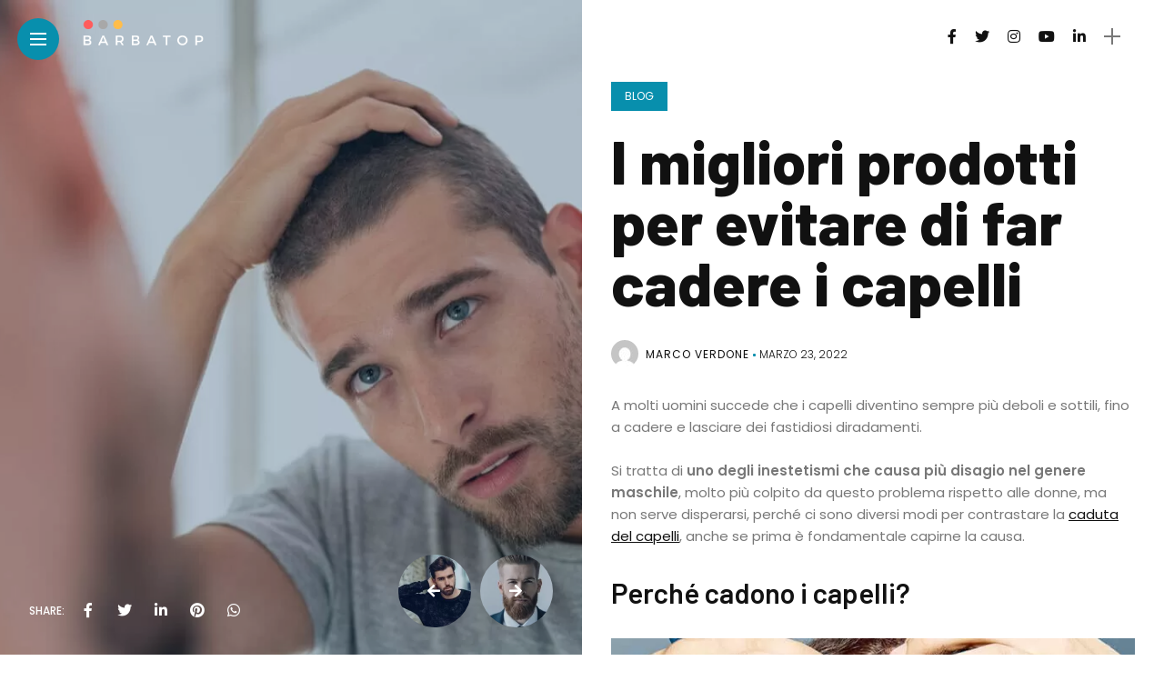

--- FILE ---
content_type: text/html; charset=UTF-8
request_url: https://barbatop.it/i-migliori-prodotti-per-evitare-di-far-cadere-i-capelli/
body_size: 10310
content:
<!DOCTYPE html><html lang="it-IT"><head><meta charset="UTF-8"><meta http-equiv="X-UA-Compatible" content="IE=edge"><meta name="viewport" content="width=device-width, initial-scale=1"><link rel="profile" href="http://gmpg.org/xfn/11" /><link rel="pingback" href="https://barbatop.it/xmlrpc.php"><meta name='robots' content='index, follow, max-image-preview:large, max-snippet:-1, max-video-preview:-1' /> <!-- This site is optimized with the Yoast SEO plugin v19.3 - https://yoast.com/wordpress/plugins/seo/ --><title>I prodotti migliori per evitare la caduta dei capelli</title><meta name="description" content="La caduta dei capelli è un problema che affligge molti uomini, ma ci sono molti prodotti per contrastarlo: vediamo quali in questo articolo" /><link rel="canonical" href="https://barbatop.it/i-migliori-prodotti-per-evitare-di-far-cadere-i-capelli/" /><meta property="og:locale" content="it_IT" /><meta property="og:type" content="article" /><meta property="og:title" content="I prodotti migliori per evitare la caduta dei capelli" /><meta property="og:description" content="La caduta dei capelli è un problema che affligge molti uomini, ma ci sono molti prodotti per contrastarlo: vediamo quali in questo articolo" /><meta property="og:url" content="https://barbatop.it/i-migliori-prodotti-per-evitare-di-far-cadere-i-capelli/" /><meta property="og:site_name" content="Barba Top » Il primo Blog con Guide, consigli e trucchi per una Barba TOP" /><meta property="article:published_time" content="2022-03-23T14:57:17+00:00" /><meta property="article:modified_time" content="2022-03-23T14:57:18+00:00" /><meta property="og:image" content="https://barbatop.it/wp-content/uploads/2022/03/I-migliori-prodotti-per-evitare-di-far-cadere-i-capelli.jpeg" /><meta property="og:image:width" content="1200" /><meta property="og:image:height" content="800" /><meta property="og:image:type" content="image/jpeg" /><meta name="author" content="Marco Verdone" /><meta name="twitter:card" content="summary_large_image" /><meta name="twitter:label1" content="Scritto da" /><meta name="twitter:data1" content="Marco Verdone" /><meta name="twitter:label2" content="Tempo di lettura stimato" /><meta name="twitter:data2" content="5 minuti" /> <script type="application/ld+json" class="yoast-schema-graph">{"@context":"https://schema.org","@graph":[{"@type":"Organization","@id":"https://barbatop.it/#organization","name":"Barba TOP","url":"https://barbatop.it/","sameAs":[],"logo":{"@type":"ImageObject","inLanguage":"it-IT","@id":"https://barbatop.it/#/schema/logo/image/","url":"https://barbatop.it/wp-content/uploads/2020/11/Barbatop-logo-e1606042033800.png","contentUrl":"https://barbatop.it/wp-content/uploads/2020/11/Barbatop-logo-e1606042033800.png","width":500,"height":110,"caption":"Barba TOP"},"image":{"@id":"https://barbatop.it/#/schema/logo/image/"}},{"@type":"WebSite","@id":"https://barbatop.it/#website","url":"https://barbatop.it/","name":"Barba Top » Il primo Blog con Guide, consigli e trucchi per una Barba TOP","description":"Preparati ad avere la barba che hai sempre sognato, grazie ai consigli sulla rasatura, prodotti, rasoi, accessori e guide pratiche.","publisher":{"@id":"https://barbatop.it/#organization"},"potentialAction":[{"@type":"SearchAction","target":{"@type":"EntryPoint","urlTemplate":"https://barbatop.it/?s={search_term_string}"},"query-input":"required name=search_term_string"}],"inLanguage":"it-IT"},{"@type":"ImageObject","inLanguage":"it-IT","@id":"https://barbatop.it/i-migliori-prodotti-per-evitare-di-far-cadere-i-capelli/#primaryimage","url":"https://barbatop.it/wp-content/uploads/2022/03/I-migliori-prodotti-per-evitare-di-far-cadere-i-capelli.jpeg","contentUrl":"https://barbatop.it/wp-content/uploads/2022/03/I-migliori-prodotti-per-evitare-di-far-cadere-i-capelli.jpeg","width":1200,"height":800,"caption":"I migliori prodotti per evitare di far cadere i capelli"},{"@type":"WebPage","@id":"https://barbatop.it/i-migliori-prodotti-per-evitare-di-far-cadere-i-capelli/","url":"https://barbatop.it/i-migliori-prodotti-per-evitare-di-far-cadere-i-capelli/","name":"I prodotti migliori per evitare la caduta dei capelli","isPartOf":{"@id":"https://barbatop.it/#website"},"primaryImageOfPage":{"@id":"https://barbatop.it/i-migliori-prodotti-per-evitare-di-far-cadere-i-capelli/#primaryimage"},"datePublished":"2022-03-23T14:57:17+00:00","dateModified":"2022-03-23T14:57:18+00:00","description":"La caduta dei capelli è un problema che affligge molti uomini, ma ci sono molti prodotti per contrastarlo: vediamo quali in questo articolo","breadcrumb":{"@id":"https://barbatop.it/i-migliori-prodotti-per-evitare-di-far-cadere-i-capelli/#breadcrumb"},"inLanguage":"it-IT","potentialAction":[{"@type":"ReadAction","target":["https://barbatop.it/i-migliori-prodotti-per-evitare-di-far-cadere-i-capelli/"]}]},{"@type":"BreadcrumbList","@id":"https://barbatop.it/i-migliori-prodotti-per-evitare-di-far-cadere-i-capelli/#breadcrumb","itemListElement":[{"@type":"ListItem","position":1,"name":"Home","item":"https://barbatop.it/"},{"@type":"ListItem","position":2,"name":"I migliori prodotti per evitare di far cadere i capelli"}]},{"@type":"Article","@id":"https://barbatop.it/i-migliori-prodotti-per-evitare-di-far-cadere-i-capelli/#article","isPartOf":{"@id":"https://barbatop.it/i-migliori-prodotti-per-evitare-di-far-cadere-i-capelli/"},"author":{"name":"Marco Verdone","@id":"https://barbatop.it/#/schema/person/5e9dfdf55586f94087882f43a36ee7ce"},"headline":"I migliori prodotti per evitare di far cadere i capelli","datePublished":"2022-03-23T14:57:17+00:00","dateModified":"2022-03-23T14:57:18+00:00","mainEntityOfPage":{"@id":"https://barbatop.it/i-migliori-prodotti-per-evitare-di-far-cadere-i-capelli/"},"wordCount":714,"commentCount":0,"publisher":{"@id":"https://barbatop.it/#organization"},"image":{"@id":"https://barbatop.it/i-migliori-prodotti-per-evitare-di-far-cadere-i-capelli/#primaryimage"},"thumbnailUrl":"https://barbatop.it/wp-content/uploads/2022/03/I-migliori-prodotti-per-evitare-di-far-cadere-i-capelli.jpeg","articleSection":["Blog"],"inLanguage":"it-IT","potentialAction":[{"@type":"CommentAction","name":"Comment","target":["https://barbatop.it/i-migliori-prodotti-per-evitare-di-far-cadere-i-capelli/#respond"]}]},{"@type":"Person","@id":"https://barbatop.it/#/schema/person/5e9dfdf55586f94087882f43a36ee7ce","name":"Marco Verdone","image":{"@type":"ImageObject","inLanguage":"it-IT","@id":"https://barbatop.it/#/schema/person/image/","url":"https://secure.gravatar.com/avatar/9d18c40de5ffb06c2eadf78807e4ffdc?s=96&d=mm&r=g","contentUrl":"https://secure.gravatar.com/avatar/9d18c40de5ffb06c2eadf78807e4ffdc?s=96&d=mm&r=g","caption":"Marco Verdone"},"url":"https://barbatop.it/author/marco-verdone/"}]}</script> <!-- / Yoast SEO plugin. --><link rel='dns-prefetch' href='//barbatop.it' /><link rel='dns-prefetch' href='//www.googletagmanager.com' /><link rel='dns-prefetch' href='//fonts.googleapis.com' /><link rel='dns-prefetch' href='//s.w.org' /><link rel="alternate" type="application/rss+xml" title="Barba Top » Il primo Blog con Guide, consigli e trucchi per una Barba TOP &raquo; Feed" href="https://barbatop.it/feed/" /><link rel="alternate" type="application/rss+xml" title="Barba Top » Il primo Blog con Guide, consigli e trucchi per una Barba TOP &raquo; Feed dei commenti" href="https://barbatop.it/comments/feed/" /><link rel="alternate" type="application/rss+xml" title="Barba Top » Il primo Blog con Guide, consigli e trucchi per una Barba TOP &raquo; I migliori prodotti per evitare di far cadere i capelli Feed dei commenti" href="https://barbatop.it/i-migliori-prodotti-per-evitare-di-far-cadere-i-capelli/feed/" /> <style type="text/css"> img.wp-smiley,
img.emoji {
 display: inline !important;
 border: none !important;
 box-shadow: none !important;
 height: 1em !important;
 width: 1em !important;
 margin: 0 .07em !important;
 vertical-align: -0.1em !important;
 background: none !important;
 padding: 0 !important;
} </style><link rel='stylesheet' id='owl-carousel-css'  href='https://barbatop.it/wp-content/themes/anymag/assets/css/owl-carousel.min.css' type='text/css' media='all' /><link rel='stylesheet' id='fontawesome-css'  href='https://barbatop.it/wp-content/themes/anymag/assets/fonts/fontawesome-5.13.0/css/all.min.css' type='text/css' media='all' /><link rel='stylesheet' id='simplebar-css'  href='https://barbatop.it/wp-content/themes/anymag/assets/css/simplebar.min.css' type='text/css' media='all' /><link rel='stylesheet' id='interlace-css-css'  href='https://barbatop.it/wp-content/themes/anymag/assets/css/interlace-css.min.css' type='text/css' media='all' /><link rel='stylesheet' id='anymag-main-css'  href='https://barbatop.it/wp-content/themes/anymag/anymag-main.min.css' type='text/css' media='all' /> <style id='anymag-main-inline-css' type='text/css'> body,input,.button,.content-part .post-meta,.widget_recent_entries span,.sidebar ul li.cat-item,.list-date,.latest-posts-meta,.post-meta,.slider-list-meta,.sidebar .widget_recent_comments .recentcomments .url,input,select,textarea {font-family:Poppins;}body,#hidden-sidebar.active .widgets-side,.magcover,.post-format,#top-bar-right,.turn-left {background:#fff;} .searchform-overlay {background-color:rgba(255,255,255,0.95);}body p {font-size:15px;line-height:1.6em; letter-spacing:0px;}h1,h2,h3,h4,h5,h6,.widget_recent_entries ul li a,.widget_recent_comments ul li a,.sidebar .widget-title,.post-readmore a,.intro-line h1,.sidebar .recentcomments a {font-family:Barlow;color:#111111;}a,.post-content a,.sidebar a,.post-comments span.reply a,.sidebar .widget a,.sidebar .widget.widget_archive li a {color:#111111;}a:hover,.post-content a:hover,.sidebar a:hover,.post-comments span.reply a:hover,.sidebar .widget ul li a:hover,.sidebar .widget.widget_archive li a:hover {color:#999999;} .post-title,.post-title a {font-size:37px; font-weight:800; line-height:1em; letter-spacing:0px;} .slide-title,.slide-title h2 a {font-size:37px; font-weight:800; letter-spacing:0px;} .slide-item {height:510px; } .page-title,.post-header h1,.item-related h5 a,.entry-title,.random-ttl a,.feat-categ-item .content-part h5 a,.sidebar .widget_recent_entries ul li a,.sidebar .widget-content .img-button,.sidebar .widget_recent_comments .recentcomments > a,.sidebar .latest-posts .latest-posts-item a {font-weight:800; } .top-menu-button,#nav-wrapper .simplebar-track.simplebar-vertical {background:#088fad;}#nav-wrapper .simplebar-scrollbar::before {background:#ffffff} .nav-panel {background:#06789e;}#nav-wrapper .nav-menu li a,.slicknav_nav li a {font-family:Barlow;font-size:33px;font-weight:800; } .magcover,.f-width #site-header {width:50%;} .magcontent,.f-width.nav-open #footer {width:50%; } .magheader {width:50%; } .f-width.nav-open #main-area {margin-left:50%;} .cover-logo {width:40%; } .single .cover-logo {width:28%;} .overlay,.post-overlay {opacity:.3; background:#00305b} .fold-shadow-right,.fold-shadow-left,.fold-shadow {opacity:.0} .nav-panel .fold-shadow-left {opacity:.0}#nav-wrapper .nav-menu li a,.sub-menu-toggle::after,#nav-wrapper ul.nav-menu ul a,.slicknav_nav a,#top-search a.search {color:#ffffff;}#nav-wrapper .nav-menu li a:hover,#nav-wrapper .nav-menu li a:hover:after,#topbar-social-links a:hover,.slicknav_nav a:hover,.sticky-social a:hover,.sticky-subscribe a:hover,.current-menu-item > a {color:#06789e!important;}#nav-wrapper .nav-menu li a {background:linear-gradient(to bottom,transparent 62%,#ffffff 0) left bottom/0 400% no-repeat; }#nav-wrapper .current-menu-item > a {background:#ffffff!important; }body,.post-list-entry p,.post-entry .post-meta li,.post-content,.post-author,.thecomment p,.latest-posts-meta,#post-navigation span,.sidebar .widget_recent_comments ul,.widget_meta li a,.about-content,.sidebar .widget_recent_comments .recentcomments .url,.comment-text .date,.post-navigation span,.searchform-overlay p,.searchform-overlay .search-field,.searchform-overlay .search-button,input,select,.hidden-sidebar-button a.open-hidden-sidebar,textarea {color:#787878;} .post-content h1,.post-content h2,.post-content h3,.post-content h4,.post-content h5,.post-content h6,.post-content blockquote,.comment-text blockquote,blockquote::before,.post-title,.post-title a,.about-title,.page-title,.post-header h1,.random-ttl a,.feat-title a,.item-related h5 a,.about-title,.about-content h5,.entry-title,.post-readmore a,.category-box h1,#post-navigation h6,.header-social-links a,.postnav-noimage .navprev::after,.postnav-noimage .navnext::after,.sidebar .widget-title,.sidebar .latest-posts-text h4 a,.sidebar .widget_recent_entries a,.sidebar .recentcomments a,.sidebar .widget-content .img-button,.thecomment .comment-text h6.author,.thecomment .comment-text h6.author a,#respond h,label {color:#111111;} .post-title:hover,.post-title a:hover,.random-ttl a:hover,.feat-title a:hover,.post-readmore a:hover,.item-related h5 a:hover,.post-navigation a:hover h6,.sidebar .latest-posts .latest-posts-text h4 a:hover,.sidebar .widget_recent_entries ul li a:hover,.sidebar #recentcomments li a:hover,.header-social-links a:hover {color:#088fad;} .post-item .image-part,.owl-stage-outer,.random-image,.feat-categ-item .image-part,.category-wid .category-img,.about-img{border-radius:8px; } .post-item .image-part,.post-list .post-item .image-part {height:300px; } .entry-title {font-size:67px;line-height:1em; letter-spacing:0px; } .underline a {background:linear-gradient(to bottom,transparent 62%,#088fad 0) left bottom/0 20% no-repeat; } .section-title h4,.author-content {border-left:3px solid #088fad; }content-part .post-meta,.content-part .post-meta a,.post-meta li,.post-meta li span,.post-entry .post-meta a,.widget-date {color:#111111;}ul.post-meta li:not(:last-child)::after {background:#088fad;} .content-part .post-meta a:hover,.sidebar .widget .tagcloud a:hover,.post-tags a:hover,.post-entry .post-meta a:hover {color:#999999;} .owl-prev:hover i,.owl-next:hover i,.widget li > .narrow i,.error404 h1 span,.intro-line h1 i,.intro-line h1 b,.intro-line h1 em,.intro-line h1 strong {color:#088fad;} .post-categs-box .categ a,.single-categs-box .categ a {background:#088fad;} .post-categs .categ a,.single-categs .categ a,.sidebar ul li.cat-item a,.sidebar ul li.cat-item a:hover {color:#088fad;}blockquote {border-left:3px solid #088fad; } .category-box h1 {border-left:5px solid #088fad; } .post-format {color:#088fad; } .post-tags a,.sidebar .widget .tagcloud a {background:#f2f2f2!important; color:#088fad!important; } .post-readmore i,.post-comments .reply i {color:#088fad!important; } .related-posts-cover-title h4 {border-bottom:3px solid #088fad; } .sidebar .widget-title,.random-posts-title h3 {border-left:3px solid #088fad; } .wp-block-search button,input[type='submit'],input.button {font-family:Barlow;background:#088fad!important; color:#fff!important; } .wp-block-search button:hover,input[type="submit"]:hover,input.button:hover {background:#26b0d6!important; color:#ffffff!important; } .wp-block-button a.wp-block-button__link {background-color:#088fad; color:#ffffff; border:2px solid #088fad; } .wp-block-button.is-style-outline a.wp-block-button__link {border:2px solid #088fad; } .wp-block-button a.wp-block-button__link:hover,.wp-block-button.is-style-outline a.wp-block-button__link:hover {background-color:#26b0d6; color:#ffffff; border:2px solid #26b0d6; } .pagination .page-numbers.current,.pagination-post > span {background:#088fad; color:#ffffff; } .navigation.pagination .nav-links a {background:#eeeeee; color:#787878; } .navigation.pagination .nav-links a:hover {background:#e8e8e8; color:#111111; } .intro-line {width:65%;} .intro-line h1 {font-size:38px; }#footer {background:#01101e;}#footer,#footer-copyright {color:#ffffff;}#footer a {color:#ffffff;}#footer a:hover {color:#81c7d3!important;} </style><link rel='stylesheet' id='anymag-responsive-css'  href='https://barbatop.it/wp-content/themes/anymag/assets/css/anymag-responsive.min.css' type='text/css' media='all' /><link rel='stylesheet' id='widgets-fonts-css'  href='//fonts.googleapis.com/css?family=Bitter%3A400%2C500%2C600%7CPlayfair+Display%3A400%2C500%2C700%7COswald%3A400%2C500%2C600%7CRoboto%3A400%2C500%2C600%7CTeko%3A400%2C500%2C600&#038;subset=latin%2Clatin-ext' type='text/css' media='all' /><link rel='stylesheet' id='wp-block-library-css'  href='https://barbatop.it/wp-includes/css/dist/block-library/style.min.css' type='text/css' media='all' /><link rel='stylesheet' id='contact-form-7-css'  href='https://barbatop.it/wp-content/plugins/contact-form-7/includes/css/contact-form-7.min.css' type='text/css' media='all' /><link rel='stylesheet' id='wc-captcha-frontend-css'  href='https://barbatop.it/wp-content/plugins/wc-captcha/css/wc-captcha-frontend.min.css' type='text/css' media='all' /><link rel='stylesheet' id='ez-toc-css'  href='https://barbatop.it/wp-content/plugins/easy-table-of-contents/assets/css/screen.min.css' type='text/css' media='all' /> <style id='ez-toc-inline-css' type='text/css'> div#ez-toc-container p.ez-toc-title {font-size: 120%;}div#ez-toc-container p.ez-toc-title {font-weight: 500;}div#ez-toc-container ul li {font-size: 95%;}div#ez-toc-container nav ul ul li ul li {font-size: %!important;} </style><link rel='stylesheet' id='google-fonts-anymag-css'  href='//fonts.googleapis.com/css?family=Poppins:100,100italic,200,200italic,300,300italic,400,400italic,500,500italic,600,600italic,700,700italic,800,800italic,900,900italic%7CBarlow:100,100italic,200,200italic,300,300italic,400,400italic,500,500italic,600,600italic,700,700italic,800,800italic,900,900italic' type='text/css' media='all' /><link rel='stylesheet' id='aawp-css'  href='https://barbatop.it/wp-content/plugins/aawp/assets/dist/css/aawp.min.css' type='text/css' media='all' /> <script type='text/javascript' src='https://barbatop.it/wp-includes/js/jquery/jquery.min.js' id='jquery-core-js'></script> <script type='text/javascript' id='wc-captcha-frontend-script-js-extra'> /* <![CDATA[ */
var ajax_obj = {"ajaxurl":"https:\/\/barbatop.it\/wp-admin\/admin-ajax.php","nonce":"6988fe44fe"};
/* ]]> */ </script> <!-- Snippet Google Analytics aggiunto da Site Kit --> <script type='text/javascript' src='https://www.googletagmanager.com/gtag/js?id=UA-185745999-1' id='google_gtagjs-js' async></script> <script type='text/javascript' id='google_gtagjs-js-after'> window.dataLayer = window.dataLayer || [];function gtag(){dataLayer.push(arguments);}
gtag('set', 'linker', {"domains":["barbatop.it"]} );
gtag("js", new Date());
gtag("set", "developer_id.dZTNiMT", true);
gtag("config", "UA-185745999-1", {"anonymize_ip":true}); </script> <!-- Termina lo snippet Google Analytics aggiunto da Site Kit --><link rel="https://api.w.org/" href="https://barbatop.it/wp-json/" /><link rel="alternate" type="application/json" href="https://barbatop.it/wp-json/wp/v2/posts/3035" /><link rel="EditURI" type="application/rsd+xml" title="RSD" href="https://barbatop.it/xmlrpc.php?rsd" /><link rel="wlwmanifest" type="application/wlwmanifest+xml" href="https://barbatop.it/wp-includes/wlwmanifest.xml" /><meta name="generator" content="WordPress 5.8.12" /><link rel='shortlink' href='https://barbatop.it/?p=3035' /><link rel="alternate" type="application/json+oembed" href="https://barbatop.it/wp-json/oembed/1.0/embed?url=https%3A%2F%2Fbarbatop.it%2Fi-migliori-prodotti-per-evitare-di-far-cadere-i-capelli%2F" /><link rel="alternate" type="text/xml+oembed" href="https://barbatop.it/wp-json/oembed/1.0/embed?url=https%3A%2F%2Fbarbatop.it%2Fi-migliori-prodotti-per-evitare-di-far-cadere-i-capelli%2F&#038;format=xml" /> <style type="text/css">.aawp .aawp-tb__row--highlight{background-color:#256aaf;}.aawp .aawp-tb__row--highlight{color:#256aaf;}.aawp .aawp-tb__row--highlight a{color:#256aaf;}</style><meta name="generator" content="Site Kit by Google 1.88.0" /><style>.ez-toc-container-direction {direction: ltr;}.ez-toc-counter ul{counter-reset: item;}.ez-toc-counter nav ul li a::before {content: counters(item, ".", decimal) ". ";display: inline-block;counter-increment: item;flex-grow: 0;flex-shrink: 0;margin-right: .2em; float: left;}.ez-toc-widget-direction {direction: ltr;}.ez-toc-widget-container ul{counter-reset: item;}.ez-toc-widget-container nav ul li a::before {content: counters(item, ".", decimal) ". ";display: inline-block;counter-increment: item;flex-grow: 0;flex-shrink: 0;margin-right: .2em; float: left;}</style><style type="text/css">.recentcomments a{display:inline !important;padding:0 !important;margin:0 !important;}</style><link rel="icon" href="https://barbatop.it/wp-content/uploads/2020/11/barbatop-icon-60x60.png" sizes="32x32" /><link rel="icon" href="https://barbatop.it/wp-content/uploads/2020/11/barbatop-icon.png" sizes="192x192" /><link rel="apple-touch-icon" href="https://barbatop.it/wp-content/uploads/2020/11/barbatop-icon.png" /><meta name="msapplication-TileImage" content="https://barbatop.it/wp-content/uploads/2020/11/barbatop-icon.png" /></head><body class="post-template-default single single-post postid-3035 single-format-standard aawp-custom"><div id="hidden-sidebar" class="sidebar"><div class="widgets-side"> <a href="#" class="close-button"><i class="close-icon"></i></a><div id="text-3" class="widget widget_text"><h4 class="widget-title">Categorie</h4><div class="textwidget"></div></div><div id="category-3" class="widget widget_category"><div class="category-wid"><div class="category-img"><div class="overlay"></div> <img src="https://barbatop.it/wp-content/uploads/2020/11/rasoi-300x300.jpg" alt="rasoi"></div><h4><a href="https://barbatop.it/rasoi/" class="category-link" data-wpel-link="internal">Rasoi</a></h4></div></div><div id="category-5" class="widget widget_category"><div class="category-wid"><div class="category-img"><div class="overlay"></div> <img src="https://barbatop.it/wp-content/uploads/2020/05/supremelysab-XHfz7r3ahsQ-unsplash-244x300.jpg" alt="prodotti"></div><h4><a href="https://barbatop.it/prodotti/" class="category-link" data-wpel-link="internal">Prodotti</a></h4></div></div><div id="category-2" class="widget widget_category"><div class="category-wid"><div class="category-img"><div class="overlay"></div> <img src="https://barbatop.it/wp-content/uploads/2020/08/bhawin-jagad-m_TW76iDs2Q-unsplash-300x165.jpg" alt="accessori"></div><h4><a href="https://barbatop.it/accessori/" class="category-link" data-wpel-link="internal">Accessori</a></h4></div></div><div id="category-4" class="widget widget_category"><div class="category-wid"><div class="category-img"><div class="overlay"></div> <img src="https://barbatop.it/wp-content/uploads/2020/05/steven-erixon-LGbq-J2tiAg-unsplash-241x300.jpg" alt="capelli"></div><h4><a href="https://barbatop.it/capelli/" class="category-link" data-wpel-link="internal">Capelli</a></h4></div></div><div id="category-1" class="widget widget_category"><div class="category-wid"><div class="category-img"><div class="overlay"></div> <img src="https://barbatop.it/wp-content/uploads/2020/08/steven-erixon-711073-unsplash-300x165.jpg" alt="blog"></div><h4><a href="https://barbatop.it/blog/" class="category-link" data-wpel-link="internal">Blog</a></h4></div></div><div id="anymag_latest_posts_widget-4" class="widget widget_anymag_latest_posts_widget"><h4 class="widget-title">Ultimi Post</h4><ul class="latest-posts"><li><div class="latest-posts-item"><div class="latest-posts-image"> <a href="https://barbatop.it/olio-da-barba-cosa-e-come-funziona-e-quali-sono-i-migliori/" rel="bookmark" data-wpel-link="internal"><img width="60" height="60" src="https://barbatop.it/wp-content/uploads/2020/11/Olio-da-barba-cosa-è-come-funziona-e-quali-sono-i-migliori-60x60.jpg" class="side-item-thumb wp-post-image" alt="Olio da barba: cosa è, come funziona e quali sono i migliori" loading="lazy" srcset="https://barbatop.it/wp-content/uploads/2020/11/Olio-da-barba-cosa-è-come-funziona-e-quali-sono-i-migliori-60x60.jpg 60w, https://barbatop.it/wp-content/uploads/2020/11/Olio-da-barba-cosa-è-come-funziona-e-quali-sono-i-migliori-150x150.jpg 150w" sizes="(max-width: 60px) 100vw, 60px" /></a></div><div class="latest-posts-text"><h4><a href="https://barbatop.it/olio-da-barba-cosa-e-come-funziona-e-quali-sono-i-migliori/" rel="bookmark" data-wpel-link="internal">Olio da barba: cosa è, come funziona e quali sono i migliori</a></h4> <span class="latest-posts-meta">Novembre 22, 2020</span></div></div></li><li><div class="latest-posts-item"><div class="latest-posts-image"> <a href="https://barbatop.it/cosa-fare-prima-di-radersi-per-evitare-lirritazione/" rel="bookmark" data-wpel-link="internal"><img width="60" height="60" src="https://barbatop.it/wp-content/uploads/2023/03/Cosa-fare-prima-di-radersi-per-evitare-lirritazione-60x60.png" class="side-item-thumb wp-post-image" alt="Cosa fare prima di radersi per evitare l’irritazione" loading="lazy" srcset="https://barbatop.it/wp-content/uploads/2023/03/Cosa-fare-prima-di-radersi-per-evitare-lirritazione-60x60.png 60w, https://barbatop.it/wp-content/uploads/2023/03/Cosa-fare-prima-di-radersi-per-evitare-lirritazione-150x150.png 150w" sizes="(max-width: 60px) 100vw, 60px" /></a></div><div class="latest-posts-text"><h4><a href="https://barbatop.it/cosa-fare-prima-di-radersi-per-evitare-lirritazione/" rel="bookmark" data-wpel-link="internal">Cosa fare prima di radersi per evitare l’irritazione</a></h4> <span class="latest-posts-meta">Marzo 18, 2023</span></div></div></li><li><div class="latest-posts-item"><div class="latest-posts-image"> <a href="https://barbatop.it/come-avere-una-barba-hipster/" rel="bookmark" data-wpel-link="internal"><img width="60" height="60" src="https://barbatop.it/wp-content/uploads/2023/03/Come-avere-una-barba-hipster-60x60.jpeg" class="side-item-thumb wp-post-image" alt="Come avere una barba hipster" loading="lazy" srcset="https://barbatop.it/wp-content/uploads/2023/03/Come-avere-una-barba-hipster-60x60.jpeg 60w, https://barbatop.it/wp-content/uploads/2023/03/Come-avere-una-barba-hipster-150x150.jpeg 150w" sizes="(max-width: 60px) 100vw, 60px" /></a></div><div class="latest-posts-text"><h4><a href="https://barbatop.it/come-avere-una-barba-hipster/" rel="bookmark" data-wpel-link="internal">Come avere una barba hipster</a></h4> <span class="latest-posts-meta">Marzo 17, 2023</span></div></div></li><li><div class="latest-posts-item"><div class="latest-posts-image"> <a href="https://barbatop.it/i-migliori-rasoi-di-sicurezza/" rel="bookmark" data-wpel-link="internal"><img width="60" height="60" src="https://barbatop.it/wp-content/uploads/2023/03/I-migliori-rasoi-di-sicurezza-60x60.jpeg" class="side-item-thumb wp-post-image" alt="I migliori rasoi di sicurezza" loading="lazy" srcset="https://barbatop.it/wp-content/uploads/2023/03/I-migliori-rasoi-di-sicurezza-60x60.jpeg 60w, https://barbatop.it/wp-content/uploads/2023/03/I-migliori-rasoi-di-sicurezza-150x150.jpeg 150w" sizes="(max-width: 60px) 100vw, 60px" /></a></div><div class="latest-posts-text"><h4><a href="https://barbatop.it/i-migliori-rasoi-di-sicurezza/" rel="bookmark" data-wpel-link="internal">I migliori rasoi di sicurezza</a></h4> <span class="latest-posts-meta">Marzo 15, 2023</span></div></div></li><li><div class="latest-posts-item"><div class="latest-posts-image"> <a href="https://barbatop.it/come-rendere-la-barba-piu-folta/" rel="bookmark" data-wpel-link="internal"><img width="60" height="60" src="https://barbatop.it/wp-content/uploads/2023/03/Come-rendere-la-barba-più-folta-60x60.jpeg" class="side-item-thumb wp-post-image" alt="Come rendere la barba più folta" loading="lazy" srcset="https://barbatop.it/wp-content/uploads/2023/03/Come-rendere-la-barba-più-folta-60x60.jpeg 60w, https://barbatop.it/wp-content/uploads/2023/03/Come-rendere-la-barba-più-folta-150x150.jpeg 150w" sizes="(max-width: 60px) 100vw, 60px" /></a></div><div class="latest-posts-text"><h4><a href="https://barbatop.it/come-rendere-la-barba-piu-folta/" rel="bookmark" data-wpel-link="internal">Come rendere la barba più folta</a></h4> <span class="latest-posts-meta">Marzo 14, 2023</span></div></div></li><li><div class="latest-posts-item"><div class="latest-posts-image"> <a href="https://barbatop.it/come-evitare-le-puntine-dopo-la-rasatura/" rel="bookmark" data-wpel-link="internal"><img width="60" height="60" src="https://barbatop.it/wp-content/uploads/2023/03/Come-evitare-le-puntine-dopo-la-rasatura-60x60.jpeg" class="side-item-thumb wp-post-image" alt="Come evitare le puntine dopo la rasatura" loading="lazy" srcset="https://barbatop.it/wp-content/uploads/2023/03/Come-evitare-le-puntine-dopo-la-rasatura-60x60.jpeg 60w, https://barbatop.it/wp-content/uploads/2023/03/Come-evitare-le-puntine-dopo-la-rasatura-150x150.jpeg 150w" sizes="(max-width: 60px) 100vw, 60px" /></a></div><div class="latest-posts-text"><h4><a href="https://barbatop.it/come-evitare-le-puntine-dopo-la-rasatura/" rel="bookmark" data-wpel-link="internal">Come evitare le puntine dopo la rasatura</a></h4> <span class="latest-posts-meta">Marzo 13, 2023</span></div></div></li></ul></div><div id="aboutme-3" class="widget widget_aboutme"><h4 class="widget-title">Renato Baldo</h4><div class="about-widget"><div class="about-img"> <img src="https://barbatop.it/wp-content/uploads/2020/05/wells-chan-q7JrPRB3GNo-unsplash-240x300.jpg" alt="http://Renato%20Baldo"></div><div class="about-content"><h5> Fondatore BarbaTop.it</h5><div class="about-author-content"> Oltre ad essere il fondatore di questo Blog, anche io ho ottenuto la barba che ho sempre sognato, dopo tantissimi tentativi. Tutti i prodotti recensiti e guide scritte sono testate su di me.</div><div class="about-author-signature"> <img src="https://barbatop.it/wp-content/uploads/2020/11/firma.png" alt=""></div></div></div></div></div></div><div class="site-wrapper "><div class="container site-content"><div class="magheader"><header id="content-header"><div class="header-social-links"> <a href="#" target="_blank"><i class="fab fa-facebook-f"></i></a><a href="#" target="_blank"><i class="fab fa-twitter"></i></a><a href="#" target="_blank"><i class="fab fa-instagram"></i></a><a href="#" target="_blank"><i class="fab fa-youtube"></i></a><a href="#" target="_blank"><i class="fab fa-linkedin-in"></i></a></div><div id="top-bar-right"><div class="header-icon"><div class="hidden-sidebar-button"> <a href="#" class="open-hidden-sidebar"> <span class="bar-1"></span> <span class="bar-2"></span> </a></div></div></div></header></div><article id="post-3035" class="post-3035 post type-post status-publish format-standard has-post-thumbnail hentry category-blog"><div class="single-post"><div class="magcover"><div class="turn-left"></div><div class="fold-shadow-left"></div><div class="cover-wrap"><div class="cover-content"><header id="cover-header"><div class="top-menu-button"> <a href="#" class="open-hidden-menu"> <span class="bar-1"></span> <span class="bar-2"></span> <span class="bar-3"></span> </a></div><div class="cover-logo logo-left"> <a href="https://barbatop.it/" data-wpel-link="internal"><img src="https://barbatop.it/wp-content/uploads/2020/11/Barbatop-logo-e1606042033800.png" alt="Barba Top » Il primo Blog con Guide, consigli e trucchi per una Barba TOP" /></a></div><div class="nav-panel"><div class="fold-shadow-left"></div><div class="nav-header"><div class="menu-logo"> <a href="https://barbatop.it/" data-wpel-link="internal"><img src="https://barbatop.it/wp-content/uploads/2020/11/Barbatop-logo-e1606042033800.png" alt="Barba Top » Il primo Blog con Guide, consigli e trucchi per una Barba TOP" /></a></div></div><div id="nav-wrapper" data-simplebar><div class="menu-main-menu-container"><ul id="menu-main-menu" class="nav-menu"><li id="menu-item-955" class="menu-item menu-item-type-custom menu-item-object-custom menu-item-home menu-item-955"><a href="https://barbatop.it" data-wpel-link="internal">Home</a></li><li id="menu-item-963" class="menu-item menu-item-type-taxonomy menu-item-object-category menu-item-963"><a href="https://barbatop.it/rasoi/" data-wpel-link="internal">Rasoi</a></li><li id="menu-item-961" class="menu-item menu-item-type-taxonomy menu-item-object-category menu-item-961"><a href="https://barbatop.it/prodotti/" data-wpel-link="internal">Prodotti</a></li><li id="menu-item-959" class="menu-item menu-item-type-taxonomy menu-item-object-category menu-item-959"><a href="https://barbatop.it/accessori/" data-wpel-link="internal">Accessori</a></li><li id="menu-item-962" class="menu-item menu-item-type-taxonomy menu-item-object-category menu-item-962"><a href="https://barbatop.it/recensioni/" data-wpel-link="internal">Recensioni</a></li><li id="menu-item-960" class="menu-item menu-item-type-taxonomy menu-item-object-category menu-item-960"><a href="https://barbatop.it/capelli/" data-wpel-link="internal">Capelli</a></li><li id="menu-item-958" class="menu-item menu-item-type-taxonomy menu-item-object-category current-post-ancestor current-menu-parent current-post-parent menu-item-958"><a href="https://barbatop.it/blog/" data-wpel-link="internal">Blog</a></li><li id="menu-item-957" class="menu-item menu-item-type-post_type menu-item-object-page menu-item-957"><a href="https://barbatop.it/chi-sono/" data-wpel-link="internal">Chi Sono</a></li><li id="menu-item-956" class="menu-item menu-item-type-post_type menu-item-object-page menu-item-956"><a href="https://barbatop.it/contatti/" data-wpel-link="internal">Contatti</a></li></ul></div><div class="menu-search"><div class="site-search"><div id="top-search"> <a href="#" class="search"><i class="fas fa-search"></i>Search</a></div></div></div></div></div></header><div class="social-share-cover"><ul class="post-share"><li><div class="share-ttl"> Share:</div></li><li> <a href="//www.facebook.com/sharer.php?u=https://barbatop.it/i-migliori-prodotti-per-evitare-di-far-cadere-i-capelli/" title="facebook" class="facebook" onclick="javascript:window.open(this.href,&#039;&#039;, &#039;menubar=no,toolbar=no,resizable=yes,scrollbars=yes,height=220,width=600&#039;);return false;" data-wpel-link="external" rel="nofollow external noopener noreferrer"> <i class="fab fa-facebook-f"></i> </a></li><li> <a href="//twitter.com/share?url=https://barbatop.it/i-migliori-prodotti-per-evitare-di-far-cadere-i-capelli/" title="twitter" onclick="javascript:window.open(this.href,&#039;&#039;, &#039;menubar=no,toolbar=no,resizable=yes,scrollbars=yes,height=260,width=600&#039;);return false;" class="product_share_twitter twitter" data-wpel-link="external" rel="nofollow external noopener noreferrer"> <i class="fab fa-twitter"></i> </a></li><li> <a href="//www.linkedin.com/shareArticle?mini=true&amp;url=https://barbatop.it/i-migliori-prodotti-per-evitare-di-far-cadere-i-capelli/&amp;title=pinterest" class="linkedin" data-wpel-link="external" rel="nofollow external noopener noreferrer"> <i class="fab fa-linkedin-in"></i> </a></li><li> <a href="//pinterest.com/pin/create/button/?url=https://barbatop.it/i-migliori-prodotti-per-evitare-di-far-cadere-i-capelli/&amp;media=https://barbatop.it/wp-content/uploads/2022/03/I-migliori-prodotti-per-evitare-di-far-cadere-i-capelli.jpeg" title="pinterest" class="pinterest" data-wpel-link="external" rel="nofollow external noopener noreferrer"> <i class="fab fa-pinterest"></i> </a></li><li> <a href="whatsapp://send?text=https://barbatop.it/i-migliori-prodotti-per-evitare-di-far-cadere-i-capelli/" data-action="share/whatsapp/share" class="whatsapp" data-wpel-link="internal"> <i class="fab fa-whatsapp"></i> </a></li></ul></div><div class="post-navigation"><div class="post-next"> <a class="prev-post-label" href="https://barbatop.it/come-detergere-la-barba-nel-modo-giusto/" data-wpel-link="internal"><div class="postnav-image"> <i class="fas fa-arrow-right"></i><div class="overlay"></div><div class="navprev"><img width="150" height="150" src="https://barbatop.it/wp-content/uploads/2022/03/Come-detergere-la-barba-nel-modo-giusto-150x150.jpeg" class="attachment-thumbnail size-thumbnail wp-post-image" alt="Come detergere la barba nel modo giusto" loading="lazy" srcset="https://barbatop.it/wp-content/uploads/2022/03/Come-detergere-la-barba-nel-modo-giusto-150x150.jpeg 150w, https://barbatop.it/wp-content/uploads/2022/03/Come-detergere-la-barba-nel-modo-giusto-60x60.jpeg 60w" sizes="(max-width: 150px) 100vw, 150px" /></div></div> </a></div><div class="post-prev"> <a class="next-post-label" href="https://barbatop.it/gli-stili-di-barba-per-il-2022/" data-wpel-link="internal"><div class="postnav-image"> <i class="fas fa-arrow-left"></i><div class="overlay"></div><div class="navnext"><img width="150" height="150" src="https://barbatop.it/wp-content/uploads/2022/03/Gli-stili-di-barba-per-il-2022-150x150.jpeg" class="attachment-thumbnail size-thumbnail wp-post-image" alt="Gli stili di barba per il 2022" loading="lazy" srcset="https://barbatop.it/wp-content/uploads/2022/03/Gli-stili-di-barba-per-il-2022-150x150.jpeg 150w, https://barbatop.it/wp-content/uploads/2022/03/Gli-stili-di-barba-per-il-2022-60x60.jpeg 60w" sizes="(max-width: 150px) 100vw, 150px" /></div></div> </a></div></div><div class="overlay"></div><div class="single-post-image" data-interlace-src="https://barbatop.it/wp-content/uploads/2022/03/I-migliori-prodotti-per-evitare-di-far-cadere-i-capelli-960x800.jpeg" data-interlace-low="https://barbatop.it/wp-content/uploads/2022/03/I-migliori-prodotti-per-evitare-di-far-cadere-i-capelli-96x100.jpeg"></div></div></div></div><div class="magcontent"><div class="fold-shadow-right"></div><div id="main-area" class=""><div class="post-entry"><div class="single-categs-box"> <span class="categ"><a href="https://barbatop.it/blog/" rel="category tag" data-wpel-link="internal">Blog</a></span></div><h1 class="entry-title ttl-border">I migliori prodotti per evitare di far cadere i capelli</h1><ul class="post-meta"><li class="post-author"><div class="author-avatar"><img alt='' src='https://secure.gravatar.com/avatar/9d18c40de5ffb06c2eadf78807e4ffdc?s=30&#038;d=mm&#038;r=g' srcset='https://secure.gravatar.com/avatar/9d18c40de5ffb06c2eadf78807e4ffdc?s=60&#038;d=mm&#038;r=g 2x' class='avatar avatar-30 photo' height='30' width='30' loading='lazy'/></div> <span class="author"><a href="https://barbatop.it/author/marco-verdone/" title="Articoli scritti da Marco Verdone" rel="author" data-wpel-link="internal">Marco Verdone</a></span></li><li class="single-post-date"><span><span class="date updated published">Marzo 23, 2022</span></span></li></ul><div class="post-content"><p>A molti uomini succede che i capelli diventino sempre più deboli e sottili, fino a cadere e lasciare dei fastidiosi diradamenti.</p><p>Si tratta di <strong>uno degli inestetismi che causa più disagio nel genere maschile</strong>, molto più colpito da questo problema rispetto alle donne, ma non serve disperarsi, perché ci sono diversi modi per contrastare la <strong><a href="https://barbatop.it/come-rendere-piu-forti-i-capelli/" data-wpel-link="internal">caduta del capelli</a></strong>, anche se prima è fondamentale capirne la causa.</p><h2>Perché cadono i capelli?</h2><p><img loading="lazy" class="aligncenter wp-image-3038 size-full" title="Perché cadono i capelli" src="https://barbatop.it/wp-content/uploads/2022/03/Perché-cadono-i-capelli.jpeg" alt="Perché cadono i capelli" width="850" height="500" srcset="https://barbatop.it/wp-content/uploads/2022/03/Perché-cadono-i-capelli.jpeg 850w, https://barbatop.it/wp-content/uploads/2022/03/Perché-cadono-i-capelli-300x176.jpeg 300w, https://barbatop.it/wp-content/uploads/2022/03/Perché-cadono-i-capelli-768x452.jpeg 768w" sizes="(max-width: 850px) 100vw, 850px" /></p><p>Bisogna iniziare con il dire che <strong>una certa quantità di capelli che cadono è normale</strong> e fa parte del normale ciclo di vita del bulbo pilifero.</p><p>In particolare, è possibile che in certi momenti la caduta sia più intensa, come ad esempio <strong>durante l’autunno</strong>, o se si sta vivendo un <strong>periodo particolarmente stressante</strong>.</p><p>È stato infatti dimostrato come dormire poco e seguire un’alimentazione scorretta influenzi la <strong><a href="https://barbatop.it/fiale-capelli-uomo-anticaduta-quale-scegliere/" data-wpel-link="internal">caduta dei capelli</a></strong> in modo negativo, e già fare attenzione a questi fattori può aiutare molto.</p><p>Tuttavia, la situazione cambia quando la caduta dei capelli non è più un fenomeno stagionale e transitorio, ma si protrae per alcuni mesi.</p><p>In questo caso, una <strong>visita dermatologica o tricologica</strong> può determinare se si tratta di <strong>alopecia androgenetica</strong>, ovvero causata da una versione “modificata” del testosterone, chiamata <strong>diidrotestosterone</strong>, spesso abbreviato come DHT.</p><p>Proprio per il fatto che sia strettamente legata all’ormone maschile, questa patologia colpisce soprattutto gli uomini, mentre per l’alopecia nelle donne ci sono generalmente altre cause dermatologiche.</p><p>Una volta individuata la causa della caduta dei capelli, è possibile correre ai ripari e cercare un metodo adatto per far fronte a questo problema, sia che si tratti di metodi fai da te sia che si tratti di terapie farmacologiche, da assumere sotto controllo e prescrizione medica.</p><h2>Rimedi contro la caduta dei capelli</h2><p><img loading="lazy" class="aligncenter wp-image-3039 size-full" title="Rimedi contro la caduta dei capelli" src="https://barbatop.it/wp-content/uploads/2022/03/Rimedi-contro-la-caduta-dei-capelli.jpeg" alt="Rimedi contro la caduta dei capelli" width="1200" height="744" srcset="https://barbatop.it/wp-content/uploads/2022/03/Rimedi-contro-la-caduta-dei-capelli.jpeg 1200w, https://barbatop.it/wp-content/uploads/2022/03/Rimedi-contro-la-caduta-dei-capelli-300x186.jpeg 300w, https://barbatop.it/wp-content/uploads/2022/03/Rimedi-contro-la-caduta-dei-capelli-1024x635.jpeg 1024w, https://barbatop.it/wp-content/uploads/2022/03/Rimedi-contro-la-caduta-dei-capelli-768x476.jpeg 768w" sizes="(max-width: 1200px) 100vw, 1200px" /></p><p>Una prima regola base da seguire è quella di <strong>non utilizzare prodotti troppo aggressivi</strong>, ma preferire <a href="https://barbatop.it/shampoo-anticaduta-i-migliori-per-uomo-e-donna/" data-wpel-link="internal"><strong>shampoo e altri prodotti</strong></a> che non vadano ad alterare il pH del cuoio capelluto, in modo da non stressare ulteriormente il capello. È possibile anche scegliere dei prodotti a base di <strong>estratti naturali con effetto anticaduta</strong>, come l’ortica o il rosmarino.</p><p>Per una caduta di lieve o media entità, sarà sufficiente a rinforzare i capelli un <strong>trattamento con lozioni, sieri o fiale apposite</strong>. Anche in questo caso ne esistono molte a base di estratti vegetali, come loto blu, loto bianco, sale di magnesio o cannella.</p><p>Questi prodotti si applicano <strong>massaggiando il cuoio capelluto</strong> per qualche minuto, in modo da stimolare la microcircolazione sanguigna che va ad irrorare meglio il follicolo pilifero rendendolo più attivo e vitale.</p><p>Questo tipo di cura dura generalmente <strong>tra 1 e 2 mesi</strong>, ed è più efficace se <strong>ripetuta periodicamente</strong> circa un paio di volte l’anno, in concomitanza con i cambi di stagione.</p><p>Un’altra possibilità è quella di prendere degli <a href="https://barbatop.it/come-rendere-piu-forti-i-capelli/" data-wpel-link="internal"><strong>integratori alimentari</strong>,</a> anche in questo caso durante le fasi di cambio di stagione o i periodi di maggiore stress.</p><p>Ad esempio, è possibile optare per un integratore a base di <strong>serenoa repens</strong>, una pianta il cui estratto va ad agire sull’ormone maschile e ha mostrato benefici anche nel caso della caduta dei capelli.</p><p>Tuttavia, prima di prendere questo integratore, è bene rivolgersi al medico o al farmacista, e la sua assunzione è particolarmente sconsigliata alle donne.</p><p>Quando la caduta dei capelli è abbondante, ed è stata accertata una causa dermatologica, è possibile fare delle cure farmacologiche in accordo con il proprio medico.</p><p>Uno dei principi attivi più utilizzati contro l’alopecia è la <strong>finasteride</strong>, che va a bloccare l’azione dell’ormone maschile “modificato” DHT sul bulbo pilifero, ed è generalmente molto efficace se si inizia la cura quando la calvizie non è troppo avanzata.</p><p>Tuttavia, tra i suoi effetti collaterali possono esserci un lieve calo del desiderio e possibili disfunzioni erettili. Per non avere questi effetti indesiderati, è possibile però utilizzare uno <strong>shampoo al ketokonazolo</strong>, che ha benefici simili a quelli della finasteride, ma essendo applicato soltanto sul cuoio capelluto non ne possiede gli stessi effetti indesiderati.</p><p>Un altro principio attivo utilizzato è il <strong>minoxidil</strong>, disponibile in schiuma o lozioni da applicare direttamente sulla pelle e che ha dei buoni effetti se utilizzato per un <strong>trattamento di 3 o 4 mesi</strong>.</p><p>Insomma, anche se la perdita dei capelli sembra un disagio molto pesante e fastidioso, se si agisce in fretta ci sono molte possibilità per limitarne gli effetti sgraditi in modo semplice e veloce.</p></div><div class="about-author ttl-border"><div class="author-img"> <img alt='' src='https://secure.gravatar.com/avatar/9d18c40de5ffb06c2eadf78807e4ffdc?s=100&#038;d=mm&#038;r=g' srcset='https://secure.gravatar.com/avatar/9d18c40de5ffb06c2eadf78807e4ffdc?s=200&#038;d=mm&#038;r=g 2x' class='avatar avatar-100 photo' height='100' width='100' loading='lazy'/></div><div class="author-content"><div class="box-title-area"><h4 class="title">About Author / <a href="https://barbatop.it/author/marco-verdone/" title="Articoli scritti da Marco Verdone" rel="author" data-wpel-link="internal">Marco Verdone</a></h4></div><div class="author-info"><p></p></div></div></div><ul class="post-share"><li> <a href="//www.facebook.com/sharer.php?u=https://barbatop.it/i-migliori-prodotti-per-evitare-di-far-cadere-i-capelli/" title="facebook" class="facebook" onclick="javascript:window.open(this.href,&#039;&#039;, &#039;menubar=no,toolbar=no,resizable=yes,scrollbars=yes,height=220,width=600&#039;);return false;" data-wpel-link="external" rel="nofollow external noopener noreferrer"> <i class="fab fa-facebook-f"></i> </a></li><li> <a href="//twitter.com/share?url=https://barbatop.it/i-migliori-prodotti-per-evitare-di-far-cadere-i-capelli/" title="twitter" onclick="javascript:window.open(this.href,&#039;&#039;, &#039;menubar=no,toolbar=no,resizable=yes,scrollbars=yes,height=260,width=600&#039;);return false;" class="product_share_twitter twitter" data-wpel-link="external" rel="nofollow external noopener noreferrer"> <i class="fab fa-twitter"></i> </a></li><li> <a href="//www.linkedin.com/shareArticle?mini=true&amp;url=https://barbatop.it/i-migliori-prodotti-per-evitare-di-far-cadere-i-capelli/&amp;title=pinterest" class="linkedin" data-wpel-link="external" rel="nofollow external noopener noreferrer"> <i class="fab fa-linkedin-in"></i> </a></li><li> <a href="//pinterest.com/pin/create/button/?url=https://barbatop.it/i-migliori-prodotti-per-evitare-di-far-cadere-i-capelli/&amp;media=https://barbatop.it/wp-content/uploads/2022/03/I-migliori-prodotti-per-evitare-di-far-cadere-i-capelli.jpeg" title="pinterest" class="pinterest" data-wpel-link="external" rel="nofollow external noopener noreferrer"> <i class="fab fa-pinterest"></i> </a></li><li> <a href="whatsapp://send?text=https://barbatop.it/i-migliori-prodotti-per-evitare-di-far-cadere-i-capelli/" data-action="share/whatsapp/share" class="whatsapp" data-wpel-link="internal"> <i class="fab fa-whatsapp"></i> </a></li></ul><div class="post-navigation"><div class="post-prev"> <a href="https://barbatop.it/come-detergere-la-barba-nel-modo-giusto/" data-wpel-link="internal"><div class="postnav-image"> <i class="fas fa-arrow-left"></i><div class="overlay"></div><div class="navprev"><img width="150" height="150" src="https://barbatop.it/wp-content/uploads/2022/03/Come-detergere-la-barba-nel-modo-giusto-150x150.jpeg" class="attachment-thumbnail size-thumbnail wp-post-image" alt="Come detergere la barba nel modo giusto" loading="lazy" srcset="https://barbatop.it/wp-content/uploads/2022/03/Come-detergere-la-barba-nel-modo-giusto-150x150.jpeg 150w, https://barbatop.it/wp-content/uploads/2022/03/Come-detergere-la-barba-nel-modo-giusto-60x60.jpeg 60w" sizes="(max-width: 150px) 100vw, 150px" /></div></div><div class="prev-post-title"> <span>Previous post</span><h6>Come detergere la barba nel modo giusto</h6></div> </a></div><div class="post-next"> <a href="https://barbatop.it/gli-stili-di-barba-per-il-2022/" data-wpel-link="internal"><div class="next-post-title"> <span>Next post</span><h6>Gli stili di barba per il 2022</h6></div><div class="postnav-image"> <i class="fas fa-arrow-right"></i><div class="overlay"></div><div class="navnext"><img width="150" height="150" src="https://barbatop.it/wp-content/uploads/2022/03/Gli-stili-di-barba-per-il-2022-150x150.jpeg" class="attachment-thumbnail size-thumbnail wp-post-image" alt="Gli stili di barba per il 2022" loading="lazy" srcset="https://barbatop.it/wp-content/uploads/2022/03/Gli-stili-di-barba-per-il-2022-150x150.jpeg 150w, https://barbatop.it/wp-content/uploads/2022/03/Gli-stili-di-barba-per-il-2022-60x60.jpeg 60w" sizes="(max-width: 150px) 100vw, 150px" /></div></div> </a></div></div><div id="comments" class="post-comments"><div class="comments-list"><div class="comments-title"></div></div><div class="commentform"><div id="respond" class="comment-respond"><h3 id="reply-title" class="comment-reply-title"><span class="heading widgettitles">Leave a Comment</span> <small><a rel="nofollow" id="cancel-comment-reply-link" href="/i-migliori-prodotti-per-evitare-di-far-cadere-i-capelli/#respond" style="display:none;" data-wpel-link="internal">Annulla risposta</a></small></h3><form action="https://barbatop.it/wp-comments-post.php" method="post" id="commentform" class="comment-form"><p class="h-info">Your email address will not be published.</p><div class="comment-form-comment"><textarea rows="8" id="comment" class="form-control" placeholder="Comment*" name="comment" aria-required='true'></textarea></div><div class="comment-form-group"><div class="comment-author"><input type="text" name="author" placeholder="Name*" class="form-control" id="author" value=""  aria-required='true' /></div><div class="comment-email"><input id="email" name="email" class="form-control" placeholder="Email*" type="text" value=""  aria-required='true' /></div><div class="comment-url"><input id="url" name="url" class="form-control" placeholder="Website" type="text" value="" /></div></div><p class="comment-form-cookies-consent"><input id="wp-comment-cookies-consent" name="wp-comment-cookies-consent" type="checkbox" value="yes" /> <label for="wp-comment-cookies-consent">Salva il mio nome, email e sito web in questo browser per la prossima volta che commento.</label></p><p class="wc_captcha-form">WC Captcha <span>2 + <input type="text" size="2" length="2" id="wc-input" class="wc-input" name="wc-value" value="" aria-required="true"/> = 11</span></p><p class="form-submit"><input name="submit" type="submit" id="submit" class="submit" value="Post Comment" /> <input type='hidden' name='comment_post_ID' value='3035' id='comment_post_ID' /> <input type='hidden' name='comment_parent' id='comment_parent' value='0' /></p></form></div><!-- #respond --></div><!-- end commentform --></div><!-- end comments --><div class="related-posts"><div class="section-title "><h4 class="post-box-title"><span>You Might Also Like</span></h4></div><div class="item-related"><div class="related-image"> <a href="https://barbatop.it/come-usare-lolio-di-ricino-per-la-barba/" data-wpel-link="internal"><img width="490" height="410" src="https://barbatop.it/wp-content/uploads/2022/07/Come-usare-lolio-di-ricino-per-la-barba-490x410.jpeg" class="attachment-anymag-misc size-anymag-misc wp-post-image" alt="Come usare l’olio di ricino per la barba" loading="lazy" /></a></div><h5><a href="https://barbatop.it/come-usare-lolio-di-ricino-per-la-barba/" data-wpel-link="internal">Come usare l’olio di ricino per la barba</a></h5> <span class="widget-date">Luglio 30, 2022</span></div><div class="item-related"><div class="related-image"> <a href="https://barbatop.it/labbra-screpolate-5-rimedi-naturali/" data-wpel-link="internal"><img width="490" height="550" src="https://barbatop.it/wp-content/uploads/2021/01/Labbra-screpolate-490x550.jpg" class="attachment-anymag-misc size-anymag-misc wp-post-image" alt="" loading="lazy" /></a></div><h5><a href="https://barbatop.it/labbra-screpolate-5-rimedi-naturali/" data-wpel-link="internal">Labbra screpolate: 5 rimedi naturali</a></h5> <span class="widget-date">Gennaio 14, 2021</span></div><div class="item-related"><div class="related-image"> <a href="https://barbatop.it/barba-e-pelle-sensibile-consigli-utili/" data-wpel-link="internal"><img width="490" height="550" src="https://barbatop.it/wp-content/uploads/2021/12/Barba-e-pelle-sensibile-consigli-utili-490x550.jpeg" class="attachment-anymag-misc size-anymag-misc wp-post-image" alt="Barba e pelle sensibile consigli utili" loading="lazy" /></a></div><h5><a href="https://barbatop.it/barba-e-pelle-sensibile-consigli-utili/" data-wpel-link="internal">Barba e pelle sensibile: consigli utili</a></h5> <span class="widget-date">Dicembre 7, 2021</span></div></div></div></div><footer id="footer"><div class="container"><div class="footer-logo"> <a href="https://barbatop.it/" data-wpel-link="internal"><img src="https://barbatop.it/wp-content/uploads/2020/11/Barbatop-logo-e1606042033800.png" alt="Barba Top » Il primo Blog con Guide, consigli e trucchi per una Barba TOP"></a></div><div class="footer-social-links"> <a href="#" target="_blank"><i class="fab fa-facebook-f"></i></a><a href="#" target="_blank"><i class="fab fa-twitter"></i></a><a href="#" target="_blank"><i class="fab fa-instagram"></i></a><a href="#" target="_blank"><i class="fab fa-youtube"></i></a><a href="#" target="_blank"><i class="fab fa-linkedin-in"></i></a></div><div id="footer-copyright"> © 2023 BarbaTop.it - All Rights Reserved. 
barbatop.it di Renato Baldo Via Ipponium,8 89853 San Gregorio d'Ippon (VV) - Tel. 340 357 6923 - email info@barbatop.it -P.IVA: IT03393810795
(In qualità di Affiliato Amazon io ricevo un guadagno dagli acquisti idonei.)</div></div></footer><div class="searchform-overlay"> <a href="javascript:;" class="btn-close-search" data-wpel-link="internal"><i class="close-icon"></i></a><div class="searchform"><p>Start typing and press Enter to search</p><form class="search-form" method="get" action="<?echo esc_url(home_url('/')); ?>"> <input type="text" class="search-field" placeholder="Search and hit enter..." name="s" /> <button class="search-button" type="submit"><i class="fa fa-search"></i></button></form></div></div></div></div></article> <!-- end single post --></div></div> <script type='text/javascript' src='https://barbatop.it/wp-includes/js/dist/vendor/wp-polyfill.min.js' id='wp-polyfill-js'></script> <script type='text/javascript' id='contact-form-7-js-extra'> /* <![CDATA[ */
var wpcf7 = {"api":{"root":"https:\/\/barbatop.it\/wp-json\/","namespace":"contact-form-7\/v1"}};
/* ]]> */ </script> <script  src="https://barbatop.it/wp-content/uploads/siteground-optimizer-assets/siteground-optimizer-combined-js-632da54254392db39c4ee7dc11aeff28.js"></script></body></html>

--- FILE ---
content_type: text/css
request_url: https://barbatop.it/wp-content/themes/anymag/assets/css/interlace-css.min.css
body_size: 200
content:
[data-interlace]{position:relative;overflow:hidden}[data-interlace] img{display:block;top:0;width:100%;height:100%}[data-interlace] img:first-of-type{z-index:1}[data-interlace=loaded] img:first-of-type{position:absolute}[data-interlace] img+img{position:absolute;opacity:0;-webkit-transition-duration:500ms;transition-duration:500ms;-webkit-transition-property:opacity;transition-property:opacity}[data-interlace=loaded] img+img{position:absolute;opacity:1;z-index:1}[data-interlace=loading]::after{position:absolute;display:block;margin-top:-10px;margin-left:-10px;width:20px;height:20px;top:50%;left:50%;bottom:50%;right:50%;border-radius:10px;content:'';-webkit-box-shadow:0 1px 0 0 rgba(200,200,200,.8);box-shadow:0 1px 0 0 rgba(200,200,200,.8);-webkit-animation:interlace-load-anim 600ms linear infinite;animation:interlace-load-anim 600ms linear infinite}@-webkit-keyframes interlace-load-anim{0%{-webkit-transform:rotate(0deg);transform:rotate(0deg)}100%{-webkit-transform:rotate(360deg);transform:rotate(360deg)}}@keyframes interlace-load-anim{0%{-webkit-transform:rotate(0deg);transform:rotate(0deg)}100%{-webkit-transform:rotate(360deg);transform:rotate(360deg)}}

--- FILE ---
content_type: text/css
request_url: https://barbatop.it/wp-content/themes/anymag/anymag-main.min.css
body_size: 11081
content:
html,body,div,ul,ol,li,h1,h2,h3,h4,h5,h6,p{margin:0;padding:0;border:0;font-family:inherit;font-size:100%}html{overflow-x:hidden;height:100%}body{display:flex;flex-direction:column;min-height:100%;font-family:poppins,sans-serif;font-size:15px;color:#787878;background:#fff;text-shadow:1px 1px 1px rgba(0,0,0,.004);text-rendering:optimizeLegibility!important;-webkit-font-smoothing:antialiased!important}table{border-collapse:collapse;width:100%}td,th{padding:12px 15px 12px 0;border-width:1px;border-style:solid;border-color:rgba( 14,22,56,.1 );border-top:0;border-right:0;border-left:0;text-align:left}ol{margin-bottom:30px}ol,ul,li{list-style:circle inside}ul{margin-bottom:30px}ol>li{list-style:decimal inside}ul li,ol li{margin-bottom:15px;font-weight:500;line-height:24px}ul li a,ol li a{font-weight:500}ul ul,ul ol,ol ol,ol ul{margin:10px 0 5px 30px}pre{overflow:auto;position:relative;left:0;margin-bottom:30px;padding:2em;font-size:13px;line-height:2em;text-transform:none;background-color:transparent;border:1px solid #eee}dl{margin-bottom:25px;line-height:1.8em}dt{font-weight:700}dd{margin-bottom:10px;margin-left:0}img{height:auto;max-width:100%;border:0;vertical-align:middle}.container::after,#content::after{display:block;clear:both;content:' '}button:focus{outline:0}p{margin-bottom:1.6em;line-height:1.6em}a{font-weight:400;text-decoration:none;color:#111;outline:0;-webkit-transition:.2s;-moz-transition:.2s;-ms-transition:.2s;-o-transition:.2s;transition:.2s}a:hover{color:#999}h1,h2,h3,h4,h5,h6{margin-top:30px;margin-bottom:30px;font-family:oswald,sans-serif;font-weight:600;line-height:1.3em;word-wrap:break-word;color:#111}h1{font-size:37px}h2{font-size:31px}h3{font-size:26px}h4{font-size:22px}h5{font-size:18px}h6{font-size:15px}blockquote{position:relative;margin:1.6em 0;padding-left:20px;border-left:3px solid #ff027f;font-weight:500;font-style:italic;color:#000}strong{font-weight:700}label{display:inline-block;font-size:13px;font-weight:600;color:#111}label input{margin-right:3px}input,select,textarea,input[type=text],input[type=button],input[type=submit],input.button{-webkit-appearance:none}input,select,textarea{-webkit-box-sizing:border-box;-moz-box-sizing:border-box;box-sizing:border-box;width:100%;max-width:100%;margin:0;margin-bottom:0;padding:14px 18px;border:1px #e8e8e8 solid;border-radius:2px;font-family:poppins,sans-serif;font-size:14px;font-weight:300;line-height:1.5em;color:#444;outline:0;background:0 0}select{display:inline-block;position:relative;padding:0 15px;border:1px solid;border-color:#e8e8e8;border-radius:2px;font-family:inherit;font-size:13px;line-height:47px;color:#333;outline:0;background:0 0;background:url([data-uri]) no-repeat;background-repeat:no-repeat;background-position:calc(100% - 12px) 56%;background-size:8px;cursor:pointer;-moz-appearance:none}input[type=submit],input.button{display:inline-block;width:auto;margin-top:14px;padding:12px 21px;border:0;font-family:poppins,sans-serif;font-size:11px;font-weight:400;letter-spacing:2px;text-transform:uppercase;color:#111;background:#ff027f;cursor:pointer;-webkit-transition:.3s;-moz-transition:.3s;-ms-transition:.3s;-o-transition:.3s;transition:.3s}input[type=submit]:hover{background:#111!important;color:#fff}input[type=checkbox]{outline:0;position:relative;width:10px;height:10px;border:1px solid #455a64;overflow:hidden;border-radius:2px;cursor:pointer;margin-top:3px;margin-right:6px;padding:8px}input[type=checkbox]::before{content:'';color:#fff;position:absolute;top:4px;right:4px;bottom:4px;left:4px;background-color:#fff;background-size:contain;background-position:center center;background-repeat:no-repeat;border-radius:2px;-webkit-transform:scale(0);transform:scale(0);-webkit-transition:-webkit-transform .15s ease-in-out;transition:-webkit-transform .15s ease-in-out;transition:transform .15s ease-in-out;transition:transform .15s ease-in-out,-webkit-transform .15s ease-in-out;background-image:url([data-uri])}input[type=checkbox]:checked::before{-webkit-transform:scale(1.5);transform:scale(1.5)}input[type=radio]{outline:0;position:relative;width:10px;height:10px;border:1px solid #455a64;overflow:hidden;border-radius:22px;cursor:pointer;margin-top:10px;margin-right:0;padding:6px}input[type=radio]::before{content:'';color:#fff;position:absolute;top:4px;right:4px;bottom:4px;left:4px;background-color:#fff;background-size:contain;background-position:center center;background-repeat:no-repeat;border-radius:2px;-webkit-transform:scale(0);transform:scale(0);-webkit-transition:-webkit-transform .15s ease-in-out;transition:-webkit-transform .15s ease-in-out;transition:transform .15s ease-in-out;transition:transform .15s ease-in-out,-webkit-transform .15s ease-in-out;background-image:url([data-uri])}input[type=radio]:checked::before{-webkit-transform:scale(2);transform:scale(2)}fieldset{margin:20px 0;padding:20px;border:1px solid #e8e8e8}figcaption{width:100%;text-align:center;font-size:13px;line-height:1.6em}address{margin-bottom:1.6em}b,strong{font-weight:600}.row{margin-right:-15px;margin-left:-15px;overflow:hidden}.field-full,.field-half{float:left;padding-left:15px;padding-right:15px;box-sizing:border-box}.field-full{width:100%}.field-half{width:50%}.site-wrapper{flex:1;position:inherit}.container{width:100%;margin:0 auto}.content-wide{width:90%;margin:0 auto}.f-width{width:100%!important}.f-width.nav-open{overflow:hidden}#main-area{flex:1;box-sizing:border-box;width:90%;margin-bottom:80px;padding:90px 5% 0}.f-width #main-area{width:100%;padding:90px 2.5% 0}#main-area.has-sidebar,.f-width #main-area.has-sidebar{display:flex;flex-wrap:wrap}.magheader{position:absolute;z-index:5;right:0;box-sizing:border-box;width:50%}.f-width .magheader{width:100%}.f-width #site-header{float:left;left:0;width:50%;padding:20px 2.5%}.f-width.nav-open #site-header{position:fixed;left:0;height:100vh}.nav-open. #cover-header{position:fixed}#site-header{position:absolute;box-sizing:border-box;width:100%;height:86px;padding:20px 0}#cover-header{position:relative;z-index:4;box-sizing:border-box;width:100%;height:86px;padding:20px 5%}#content-header{display:flex;position:relative;z-index:5;box-sizing:border-box;width:100%;height:80px;padding:0 5%;opacity:1;transition:all .3s linear;justify-content:flex-end}.f-width #content-header{width:50%;float:right;padding:0 2.5%}#header{position:absolute;width:100%}#header:before,#header:after{display:table;clear:both;content:''}#cover-header.nav-open{z-index:3}.cover-logo{position:relative;z-index:3;box-sizing:border-box;width:80%;margin:0 auto;padding:0 10px;text-align:center}.cover-logo.logo-left{margin-left:55px;padding:0}.cover-logo.hide-logo{display:none}.cover-logo a img{width:100%;height:auto}.top-logo{position:absolute;z-index:3;top:0;height:45px;margin:20px 10px 20px 55px;text-align:center}.top-logo a img{width:auto;height:100%}#nav-wrapper{position:relative;width:100%;width:75%;height:600px;margin:auto;padding-left:30px}.navbar-left,.navbar-right{position:relative;z-index:100;width:20%}.header-social-links{display:block;align-self:center}.header-social-links a{margin:0 10px;font-size:16px;color:#111}.header-social-links a:hover{color:#999}.nosearch{margin-right:0!important}#top-nav{position:absolute;width:100%;height:100%}.top-menu-button{position:relative;z-index:6;width:16px;height:16px;padding:15px;border-radius:50%;background:#ff027f}#cover-header .top-menu-button{position:absolute}.top-menu-button a.open-hidden-menu{display:block;position:relative;width:18px;height:10px;margin-top:2px;margin-left:-1px;padding-bottom:3px;color:#fff}.top-menu-button a.open-hidden-menu span{display:block;position:absolute;left:0;width:100%;height:0;margin-top:-1px;border-bottom:2px solid;opacity:1;transition:all .3s ease-out}a.open-hidden-menu span.bar-1{top:0}a.open-hidden-menu span.bar-2{top:6px;opacity:1}a.open-hidden-menu span.bar-3{bottom:0}.nav-open a.open-hidden-menu span.bar-1{top:6px;transform:rotate(-45deg)}.nav-open a.open-hidden-menu span.bar-2{opacity:0}.nav-open a.open-hidden-menu span.bar-3{transform:rotate(45deg);top:6px}.top-bar-left{position:absolute;padding:20px 2.5%}.nav-panel{display:flex;visibility:hidden;overflow:hidden;flex-direction:column;position:absolute;z-index:3;top:0;right:0;box-sizing:border-box;width:0;height:100vh;background:#fff;opacity:0;transition:all .3s linear}.f-width .nav-panel{transition-delay:0s}.f-width.nav-open .nav-panel{transition-delay:.3s!important}.top-bar-left .nav-panel{position:fixed}.nav-open #site-header .top-menu-button,.nav-open #cover-header .top-menu-button{position:fixed}.nav-open .nav-panel{visibility:visible;right:0;width:100%;opacity:1}.nav-open #site-header .nav-panel{z-index:5;right:0;width:100%}.nav-panel .fold-shadow-left{opacity:0}.nav-header{position:relative;width:100%}.menu-logo{position:absolute;width:auto;height:35px;margin-top:20px;margin-left:calc(5% + 55px)}.menu-logo img{height:100%;width:auto}.menu-search{margin-top:20px}.menu-search i{margin-right:10px}#header .container{position:relative}#nav-wrapper ul.nav-menu{right:38px;margin-bottom:0}#nav-wrapper .nav-menu ul{margin-bottom:0}#nav-wrapper .nav-menu li{position:relative;margin-bottom:0;list-style:none}#nav-wrapper .nav-menu li:last-child{margin-right:0}#nav-wrapper .nav-menu li a{font-size:33px;font-weight:400;line-height:1.6em;letter-spacing:1px;color:#111;background:linear-gradient(to bottom,transparent 62%,#ff027f 0) left bottom/0 400% no-repeat;transition:background-size .6s ease;padding:0 10px}#nav-wrapper .nav-menu li a:hover,#nav-wrapper .nav-menu li a:hover:after{color:#fff;background-size:100% 400%}.current-menu-item>a{color:#ff027f!important}.sub-menu-toggle{cursor:pointer}.sub-menu-toggle::after{margin-left:5px;margin-top:-15px;font-family:'font awesome 5 free';font-size:16px;font-weight:900;color:inherit;content:'\f107'}#nav-wrapper .nav-menu .sub-menu{display:none}#nav-wrapper .sub-menu{margin:0;margin-bottom:10px;padding-left:20px}#nav-wrapper .sub-menu a{font-size:23px!important}#nav-wrapper ul.nav-menu ul a,#nav-wrapper .nav-menu ul ul a{min-width:175px;margin:0;line-height:2em;letter-spacing:1px;text-decoration:none;color:#111}ul li .current-menu-item a{border-bottom:0;text-decoration:underline}#nav-wrapper ul.nav-menu ul li,#nav-wrapper .nav-menu ul ul li{margin-right:0;padding-right:0}#nav-wrapper ul.nav-menu li:hover>ul,#nav-wrapper .nav-menu ul li:hover>ul{visibility:visible;opacity:1}#nav-wrapper .nav-menu .sub-menu ul,#nav-wrapper .nav-menu .children ul{top:0;left:100%}.current-menu-item ul.sub-menu li a{border:0!important}#nav-wrapper .simplebar-track.simplebar-vertical{overflow:visible;left:10px;width:4px;border-radius:5px;background:#ff027f}#nav-wrapper .simplebar-scrollbar::before{top:-2px;left:-2px;width:8px;background:#111;opacity:1!important}#top-bar-right{display:flex;float:right;position:relative;z-index:2;height:40px;border-radius:25px;background:#fff;align-self:center;transition:all .3s ease-out}.header-icon{align-self:center;padding:0 10px}.header-icon:first-child{margin-left:0}.archive #top-bar,.category #top-bar{right:5%;margin-top:3%}#top-search a.search{position:relative;font-size:14px;color:#111;-webkit-transition:.25s;-moz-transition:.25s;-ms-transition:.25s;-o-transition:.25s;transition:.25s}#top-search a.search:hover{opacity:.65}.searchform-overlay{visibility:hidden;position:fixed;z-index:999;top:0;left:0;width:100%;height:100%;text-align:center;background-color:rgba(255,255,255,.95);opacity:0;transition:all ease-in-out .25s}.searchform-overlay:before{display:inline-block;height:100%;margin-right:-.25em;vertical-align:middle;content:''}.searchform-overlay .searchform{display:inline-block;visibility:hidden;max-width:90%;font-size:18px;text-align:center;vertical-align:middle;opacity:0;transition:all ease-in-out .3s;-webkit-transform:scale(.9);-ms-transform:scale(.9);transform:scale(.9)}.searchform-overlay .searchform form{box-shadow:0 3px 0 0 rgba(0,0,0,.7)}.searchform-overlay .search-field{width:800px;max-width:100%;padding:20px;border:0;font-size:32px;font-weight:300;text-align:center;color:rgba(0,0,0,.8);background-color:transparent;transition:all .3s ease-out}.searchform-overlay .search-button{position:absolute;right:10px;bottom:15px;height:40px;border:0;font-size:30px;color:rgba(0,0,0,.8);background:0 0;cursor:pointer}.searchform-overlay p{font-size:14px;font-weight:300;letter-spacing:2px;text-transform:uppercase;color:rgba(0,0,0,.8)}.searchform-overlay .btn-close-search{display:block;position:absolute;top:20%;right:5%;transition:all .3s}.searchform-overlay .btn-close-search:hover{-webkit-transform:rotate(90deg);-ms-transform:rotate(90deg);transform:rotate(90deg)}.open-search-form .searchform-overlay{visibility:visible;opacity:1}.open-search-form .searchform{visibility:visible;opacity:1;-webkit-transform:scale(1);-ms-transform:scale(1);transform:scale(1)}.close-icon{display:block;width:30px;height:30px;text-indent:-9999px;background:url(assets/img/close.svg);background-size:30px}.home #main-area{box-sizing:border-box;width:100%;padding:80px 5% 0}.home .f-width #main-area{box-sizing:border-box;width:100%;padding:120px 2.5% 0}.magcover{float:left;position:fixed;z-index:4;width:50%;height:100vh;background:#fff;min-height:500px}.cover-wrap{position:absolute;width:100%;height:100%;box-sizing:border-box;transition:all .3s linear;background-color:rgba(0,0,0,.03)}.home .cover-content{position:relative;width:100%;height:100%;background-repeat:no-repeat;background-position:center center;-webkit-background-size:cover;-moz-background-size:cover;-o-background-size:cover;background-size:cover}.magcover .cover-image,.magcover .single-post-image{position:absolute;top:0;width:100%;height:100%;background:#fff;-webkit-animation:fadein 2s;-moz-animation:fadein 2s;-ms-animation:fadein 2s;-o-animation:fadein 2s;animation:fadein 2s}.cover-image img,.single-post-image img{position:absolute;top:0;right:0;bottom:0;left:0;width:100%;height:104%;border:0;vertical-align:middle;object-fit:cover;-o-object-fit:cover}.cover-image img:first-child,.single-post-image img:first-child{filter:blur(10px)}.single-post .cover-content,.page .cover-content{overflow:hidden;position:relative;width:100%;height:100%;background:#fff;background-image:none}.cover-widgets-left{float:left}.cover-widgets-right{float:right}.fold-shadow-left{position:absolute;z-index:4;top:0;right:0;width:20%;height:100%;background:url(assets/img/fold-shadow-left.png);opacity:.3;pointer-events:none;background-size:contain}.fold-shadow-right{position:absolute;z-index:2;width:20%;height:100%;background:url(assets/img/fold-shadow-right.png);opacity:.3;pointer-events:none;background-size:contain}.overlay{position:absolute;z-index:2;top:0;width:100%;height:100%;background:#000;opacity:.3;pointer-events:none}.turn-left{position:absolute;background:#fff;height:100%;width:100%;-webkit-animation:turnpage .5s forwards;animation:turnpage .5s forwards;-webkit-animation-delay:.1s;animation-delay:.1s;z-index:5;opacity:1}@-webkit-keyframes turnpage{100%{width:0;opacity:.5}}@keyframes turnpage{100%{width:0;opacity:.5}}.slider-area{margin-bottom:50px}.owl-carousel{overflow:hidden}.slide-item{display:block;position:relative;width:100%;height:510px}.post-overlay{position:absolute;top:0;width:100%;height:100%;background:#000;opacity:.3}.slide-item .post-overlay{z-index:6}.slide-content{width:100%;height:100%;background:no-repeat center center;-webkit-background-size:cover;-moz-background-size:cover;-o-background-size:cover;background-size:cover}.slide-text{position:absolute;z-index:6;bottom:15px;box-sizing:border-box;width:100%;padding:0 30px;text-align:left}.slide-title{width:80%}.slide-text h2{margin-top:0;margin-top:10px;margin-bottom:10px}.slide-text h2 a{display:block;font-size:42px;font-weight:600;line-height:1em;color:#fff}.slide-text h2 a:hover{color:#c8c8c8!important}.slide-text .post-meta{margin-top:0}.slide-text .post-meta li{display:inline;color:#fff}.slide-text .post-meta span,.slide-text .post-meta li a{color:#fff}.slide-text .post-meta li:not(:last-child)::after{background:#fff}.slide-text .categ a:not(:first-child){display:none!important}.owl-nav{position:absolute;top:20px;right:20px}.owl-nav button{width:40px;height:40px;border:0;text-align:center;opacity:1;background:#fff;-webkit-transition:all .3s ease 0s;-moz-transition:all .3s ease 0s;-o-transition:all .3s ease 0s;transition:all .3s ease 0s}.owl-nav button span{display:none}.slider-area .owl-carousel .owl-nav .owl-prev{float:left;margin-right:6px;border:1px solid #a7afb2;border-radius:20px}.slider-area .owl-carousel .owl-nav .owl-next{float:left;border:1px solid #a7afb2;border-radius:20px}.slider-area .owl-carousel .owl-nav .owl-prev:hover,.slider-area .owl-carousel .owl-nav .owl-next:hover{background:#fff;border:1px solid #fff}.owl-nav i{z-index:2;font-size:13px;color:#fff}.owl-prev:hover i,.owl-next:hover i{color:#ff027f}.owl-dots{display:none}.magcontent{display:flex;float:right;flex-direction:column;position:relative;width:60%;min-height:100vh}.nav-open .magcontent{overflow-x:hidden}.f-width .magcontent{width:100%;margin-left:0}article,.single-page{width:100%;height:100%}.posts-area{width:100%}.has-sidebar .posts-area{width:70%}.blog-posts{display:flex;overflow:hidden;flex-direction:row;width:100%;-webkit-box-orient:horizontal;-webkit-box-direction:normal;flex-wrap:wrap}.post-container{overflow:hidden}.post-item .image-part .overlay{opacity:0}.post-item .image-part{position:relative;overflow:hidden;top:0;right:0;left:auto;width:100%;height:300px}.post-item .content-part{float:left;-webkit-box-sizing:border-box;-moz-box-sizing:border-box;box-sizing:border-box;width:100%;margin-top:0}.image-part img,.random-image img{top:0;right:0;bottom:0;left:0;width:100%;height:100%;border:0;vertical-align:middle;transition:-webkit-transform 3.5s ease-in-out;transition:transform 3.5s ease-in-out;transition:transform 3.5s ease-in-out,-webkit-transform 3.5s ease-in-out;object-fit:cover;-o-object-fit:cover}.image-part.hoverzoom img:hover{-webkit-transform:scale(1.5,1.5);-ms-transform:scale(2,4);-o-transform:scale(2,4);-moz-transform:scale(2,4);transform:scale(1.5,1.5)}.custom-object-fit{position:relative;background-repeat:no-repeat;background-position:center center;background-size:cover}.custom-object-fit img{opacity:0}.post-categs{margin-top:15px}.no-image .post-categs{margin-top:0}.post-categs-box{position:absolute;z-index:3;bottom:-6px}.post-item .categ a:not(:first-child){display:none!important}.author-avatar{float:left;width:30px;height:30px;margin-right:8px}.post-meta span{display:inline-block;margin-top:4px;line-height:0}.list-date span{color:#111}.post-item p{color:#787878}.post-readmore{float:left}.post-readmore a{padding:5px 0;font-size:13px;text-decoration:none;color:#111;font-family:oswald,sans-serif}.post-readmore i{margin-left:6px;font-family:'font awesome 5 free';font-size:10px;content:'\f178';color:#ff027f}.post-readmore a:hover{color:#999}.post-meta{overflow:hidden;width:100%;margin-top:10px;margin-bottom:10px;font-family:poppins,sans-serif;font-size:10px;text-transform:uppercase}.post-meta a{font-weight:400;color:#111}.content-part .post-meta li{display:inline;line-height:1em;margin-top:2px;margin-bottom:0}.post-list-entry{float:left;width:100%}.post-list-entry p{margin-bottom:15px}.post-grid .post-item{position:relative;width:48%;margin:0 4% 50px 0}.post-grid .post-item:nth-child(2n){margin-right:0}.post-item .no-image{position:relative;box-sizing:border-box;width:100%;margin-top:0!important}.post-item .no-image .overlay{opacity:0}.post-item .no-image .post-categs-box{position:relative;bottom:0;width:100%;height:32px;margin-top:0}.post-item .no-image .post-meta{margin-top:6px}.post-item .no-image .content-part{width:100%}.post-item .no-image .list-date{width:530px}.post-item .no-image .post-container{display:table;width:100%;height:100%}.post-item .no-image .post-container .content-part{display:table-cell;float:none;z-index:22;width:100%;padding:0 150px 0 160px;text-align:center;vertical-align:middle}.post-list .post-item{float:left;width:100%;margin:0 0 40px}.post-list .post-item .post-container{position:relative;width:100%}.post-list .post-item .image-part{float:left;overflow:hidden;z-index:1;left:0;width:42%;height:300px}.post-list .post-item .content-part{display:flex;flex-direction:column;align-self:center;justify-content:center;float:right;position:relative;-webkit-box-sizing:border-box;-moz-box-sizing:border-box;box-sizing:border-box;width:54%;height:100%;padding:0 0 0 10px}.post-list .post-item .no-image .content-part{display:block;width:100%;padding:0}.post-wide .post-item{width:100%;margin:0 0 50px}.post-wide .post-item .image-part{width:100%;min-height:600px}.has-sidebar .post-wide .post-item .image-part{min-height:500px}.post-wide .post-item .content-part{width:100%}.post-wide-overlay .post-item{width:100%;margin:0 0 50px}.post-wide-overlay .post-container{height:583px}.post-wide-overlay .post-item .image-part{width:100%}.post-wide-overlay .image-part .overlay{opacity:.3}.post-wide-overlay .post-item .content-part{width:100%;position:absolute;z-index:2;text-align:center;color:#fff;bottom:20px;padding:30px 5%}.post-wide-overlay .post-meta li span,.post-wide-overlay .post-meta li a{color:#fff}.post-wide-overlay .content-part .post-title a{color:#fff}.post-wide-overlay .content-part p{color:#fff}.sticky-post{font-size:14px;color:#ff027f;float:left;margin-right:6px}.sticky-post{left:50px}.left-header,.right-header{width:50%;height:100px;float:right}.f-width #main-area{transition:all .3s linear;transition-delay:.2s}.f-width.nav-open #main-area{margin-left:50%;transition-delay:0s!important}.archive .blog-posts{margin-right:0;flex-wrap:wrap}.f-width .post-grid .post-item{width:22%;margin:0 4% 50px 0}.f-width .post-grid .post-item:nth-child(4n){margin:0 0 50px}.f-width .post-list .post-item,.f-width .post-wide .post-item{width:48%;margin:0 4% 50px 0}.f-width .post-list .post-item:nth-child(2n),.f-width .post-wide .post-item:nth-child(2n){margin:0 0 50px}.fold-shadow{position:absolute;z-index:2;left:40.2%;width:20%;height:100%;background:url(assets/img/fold-shadow-center.png);background-size:100%;opacity:.3;pointer-events:none;transition:all .3s linear;transition-delay:.2s}.nav-open .fold-shadow{opacity:0;transition-delay:0s;left:100%}.category-box{overflow:hidden;width:100%;margin-bottom:20px}.category-box h1 span{font-size:16px;text-transform:lowercase;color:#6a6a6a}.category-box h1{display:inline-block;position:relative;margin-top:0;padding-left:20px;border-left:5px solid #ff027f;font-size:53px;font-weight:800;text-transform:uppercase;color:#111}.category-box.side-pattern h1::after{position:absolute;top:45%;width:2e3%;height:8px;margin-left:15px;background:url(assets/img/pattern.png);content:''}.f-width .category-box h1{margin-top:28px}.category-descr{position:absolute;z-index:3;right:5%;bottom:30px;width:40%;margin:0}.category-descr p{font-size:22px;text-align:right;color:#fff;line-height:1.4em;padding-right:20px;border-right:4px solid #fff;margin-bottom:0}.post-format{position:absolute;z-index:2;top:10px;right:10px;width:34px;height:34px;border-radius:17px;font-size:12px;line-height:34px;text-align:center;color:#ff027f;background:#fff}.f-width .has-sidebar .posts-area{width:75%}.f-width .has-sidebar .post-grid .post-item{width:30.5%}.f-width .has-sidebar .post-grid .post-item:nth-child(2n){margin:0 4% 50px 0}.f-width .has-sidebar .post-grid .post-item:nth-child(3n){margin:0 0 50px}.f-width .sidebar.main-sidebar{width:25%}.single-post .f-width.nav-open #main-area,.page .f-width.nav-open #main-area{padding:120px 42.5% 0 2.5%}.single-post .f-width #main-area,.page .f-width #main-area{padding:120px 20% 0}.f-width .fold-shadow-right{display:none}.post-entry{float:left;width:100%;padding:0}.single-post .f-width .post-entry,.page .f-width .post-entry{width:100%}.has-sidebar .post-entry,.single-post .f-width .has-sidebar .post-entry,.page .f-width .has-sidebar .post-entry{width:70%}.post-entry .entry-title{box-sizing:border-box}.post-entry .post-meta{height:auto}.post-entry .post-meta a{letter-spacing:1px;color:#3d3d3d}.post-entry .post-meta a:hover{color:#848484}.post-entry ul.post-meta{margin-bottom:30px;font-size:12px}.post-entry .post-meta li{display:inline;font-weight:300!important;color:#999}ul.post-meta li:not(:last-child)::after{display:inline-block;position:relative;top:-2px;left:4px;width:3px;height:3px;margin-right:8px;-webkit-border-radius:100px;-moz-border-radius:100px;border-radius:100px;background:#ff027f;content:''}.post-category a{display:inline-block;margin-bottom:5px;padding:7px 15px;font-size:12px;text-transform:uppercase;color:#fff;background:#ff027f}.single-post .author-avatar{margin-top:0}.author-avatar img{border-radius:50%}.entry-title{width:100%;margin-top:15px;margin-bottom:30px;font-size:67px;font-weight:400;line-height:1.3em;color:#111}.site-wrapper:not(.f-width) .magcontent #main-area{position:relative;left:-100%;box-sizing:border-box;width:100%;-webkit-animation:fadein 2s;-webkit-animation:slide .5s forwards;-moz-animation:fadein 2s;-ms-animation:fadein 2s;-o-animation:fadein 2s;animation:fadein 2s;animation:slide .5s forwards;-webkit-animation-delay:.1s;animation-delay:.1s}@keyframes fadein{from{opacity:0}to{opacity:1}}@-moz-keyframes fadein{from{opacity:0}to{opacity:1}}@-webkit-keyframes fadein{from{opacity:0}to{opacity:1}}@-ms-keyframes fadein{from{opacity:0}to{opacity:1}}@-o-keyframes fadein{from{opacity:0}to{opacity:1}}@-webkit-keyframes slide{100%{left:0}}@keyframes slide{100%{left:0}}.post-title{margin-top:20px;margin-bottom:15px;font-weight:800;line-height:1.3em;letter-spacing:-1px;word-break:break-word;color:#111;-webkit-transition:all .3s ease 0s;-moz-transition:all .3s ease 0s;-o-transition:all .3s ease 0s;transition:all .3s ease 0s}.post-categs+.post-title{margin-top:15px}.underline a{padding:0;background:linear-gradient(to bottom,transparent 90%,#ff027f 0) left bottom/0 20% no-repeat;transition:background-size .6s ease}.underline a:hover{background-size:100% 20%}.post-item-container h2.post-title{margin-bottom:20px}.list-meta span{color:#fff}.post-date{font-weight:400}.post-content{width:100%}.post-content a{text-decoration:underline}.post-content hr{margin-top:45px;margin-bottom:45px}.post-content img{max-width:100%}.post-meta a{line-height:2em;letter-spacing:1px;color:#111;-webkit-transition:.2s;-moz-transition:.2s;-ms-transition:.2s;-o-transition:.2s;transition:.2s}.post-meta a:hover{color:#999}.post-categs a,.single-categs .categ a{margin-right:15px;font-size:13px;font-weight:600;text-transform:uppercase;color:#ff027f;background:0 0}.post-categs a:hover,.single-categs .categ a:hover,.sidebar ul li.cat-item a:hover{opacity:.7}.post-categs-box .categ a,.single-categs-box .categ a{display:inline-block;overflow:hidden;position:relative;margin:0 2px 0 0;padding:7px 15px;font-size:12px;text-transform:uppercase;color:#fff;background:#ff027f}.post-categs-box .categ a:hover,.single-categs-box .categ a:hover{color:#fff}.post-categs-box .categ a::after,.single-categs-box .categ a::after{overflow:hidden;position:absolute;z-index:10;top:-50px;left:-75px;width:50px;height:155px;background:#fff;opacity:.5;content:'';transition:all 550ms cubic-bezier(.19,1,.22,1);transform:rotate(35deg)}.post-categs-box .categ a:hover::after,.single-categs-box .categ a:hover::after{left:120%;transition:all 550ms cubic-bezier(.19,1,.22,1)}.slider-meta{position:relative}.post-share{margin:30px 0}.post-share li{display:inline-block;width:40px;margin-right:10px;margin-bottom:0;list-style:none}.post-share a{float:left;width:50px;padding:6px 0;font-size:13px;text-align:center;color:#fff}.post-share a:hover{opacity:.8;color:#fff}.post-share .facebook{background:#3b5999}.post-share .twitter{background:#28a9e0}.post-share .googleplus{background:#dd4a40}.post-share .linkedin{background:#0274b3}.post-share .pinterest{background:#bd071d}.post-share .whatsapp{background:#5acd66}.social-share-cover{position:absolute;z-index:3;padding:0 0 0 5%;bottom:0}.social-share-cover .post-share{display:flex;align-self:center;margin:0}.share-ttl{margin-top:6px;color:#fff;text-transform:uppercase;font-size:12px}.social-share-cover .post-share li{width:30px}.social-share-cover .post-share a{font-size:16px;background:0 0!important}.about-author{position:relative;margin-bottom:80px;margin-top:55px;font-weight:300;text-align:left;overflow:hidden}.author-img{float:left;margin-right:26px!important;padding-bottom:15px}.author-img img{width:100px;height:100px;object-fit:cover;border-radius:10px;margin:0}.author-content{box-sizing:border-box;overflow:hidden;width:75%;border-left:5px solid #ff027f;padding-left:25px}.author-content h4{margin-top:0;margin-bottom:10px}.author-content p{margin-bottom:15px;font-size:15px;font-style:italic}.author-social{padding-right:20px;font-size:13px}.related-posts{float:left;width:100%;margin-bottom:60px}.related-posts:last-child{margin-bottom:0}.item-related{float:left;width:30%;margin-right:5%}.item-related:last-child{margin-right:0}.item-related .related-image{position:relative;width:100%;height:200px}.item-related img{position:absolute;top:0;right:0;bottom:0;left:0;width:100%;height:100%;border:0;vertical-align:middle;object-fit:cover;-o-object-fit:cover}.item-related h5{margin-top:10px;margin-bottom:5px;line-height:1.5em}.item-related h5 a{font-weight:800}.related-date{font-size:10px;text-transform:uppercase;color:#111}.post-box-title{letter-spacing:1px;text-align:left;text-transform:uppercase}.post-navigation{overflow:hidden;margin:50px 0}.post-prev{float:left}.post-next{float:right}.postnav-image{overflow:hidden;position:relative;width:80px;height:80px;border-radius:100%}.postnav-image .overlay{z-index:2}.post-prev .postnav-image{float:left}.post-next .postnav-image{float:right}.postnav-image .overlay{opacity:.2}.postnav-image .overlay:hover{opacity:.4}.postnav-image img{width:100%}.post-prev i,.post-next i{position:absolute;z-index:3;left:40%;font-family:'font awesome 5 free';font-size:16px;line-height:80px;color:#fff}.post-prev i{content:'\f060'}.post-next i{content:'\f061'}.postnav-noimage{overflow:hidden;position:relative;width:80px;height:80px;border-radius:50%;background:#eee}.postnav-noimage i{color:#111}.post-prev .postnav-noimage{float:left}.post-next .postnav-noimage{float:right}.prev-post-title{float:left;width:160px;padding-left:10px}.next-post-title{float:left;width:160px;padding-right:10px;text-align:right}.post-navigation span{font-size:14px;color:#999}.post-navigation h6{margin:5px 0}.post-navigation h6:hover{color:#747474}.magcover .post-navigation{position:absolute;z-index:3;right:5%;bottom:30px;margin:0}.magcover .post-navigation .post-next{margin-left:10px}.comments-title h3,h3#reply-title{font-size:18px;font-weight:400;text-transform:uppercase}.comments ul li{list-style:none}.post-comments{float:left;width:100%;margin-top:10px;margin-bottom:20px}.thecomment .comment-text ul li{list-style:circle inside}.thecomment .comment-text ol li{list-style:decimal inside}.comment-text blockquote p{font-size:1em;color:#111}.thecomment .author-img img{border-radius:50%}.comment-text .date{font-size:12px;color:#999}.thecomment{position:relative;padding:20px 0;border-bottom:1px dotted #eee;font-size:14px;font-weight:400;line-height:1.6em}.thecomment p{padding-top:6px;padding-bottom:0;font-size:14px;line-height:1.6em}.thecomment .comment-text{overflow:hidden}.thecomment .comment-text h6.author{display:inline;margin-top:0;margin-bottom:0;font-size:14px;font-weight:400;letter-spacing:1px;color:#111}.thecomment .comment-text h6.author a{color:#111}.comment-form-author{float:left;width:48%;padding-right:2%}.comment-form-email{float:left;width:48%;padding-left:2%}.post-comments ul.children{margin:0 0 0 50px}.post-comments .reply{float:right;position:absolute;right:0;bottom:5px}.post-comments .reply i{font-size:12px;color:#ff027f;position:relative;left:5px}.post-comments span.reply a{padding:3px 5px 8px;font-size:11px;letter-spacing:2px;text-transform:uppercase;color:#999}#respond{margin-bottom:20px}#respond h3 small a{margin-left:7px;padding:4px 6px 5px;font-size:11px;letter-spacing:1px;text-transform:uppercase;color:#fff;background:#111;-webkit-transition:.3s;-moz-transition:.3s;-ms-transition:.3s;-o-transition:.3s;transition:.3s}#comments-pagination{margin-bottom:20px}#comments-pagination a{margin-right:10px;font-size:14px;font-weight:400;color:#777}.current{margin-left:10px;font-size:14px;font-weight:400}.comment-form-comment{margin-bottom:12px}.comment-form-group{display:grid;grid-template-columns:repeat(3,1fr);grid-gap:18px;margin-bottom:20px}#commentform p{font-size:14px;line-height:1.3em}#commentform label{margin-bottom:5px;font-size:13px}#commentform .comment-form-cookies-consent label{font-size:13px;font-weight:400;line-height:1.9em;color:#999}#commentform .comment-form-cookies-consent input{float:left}#commentform .submit{margin-top:0}#submit:hover{background:#414141}.pagination{width:100%;margin-top:10px;margin-bottom:25px;text-align:right}.pagination .nav-links>*{display:inline-block;width:40px;height:40px;margin-left:5px;border-radius:50px;font-size:15px;line-height:40px;text-align:center;color:#787878;background:#eee}.pagination .current{color:#fff;background:#ff027f}.more-link{color:#fff}.more-link span{position:relative;font-size:12px;font-weight:400;text-transform:uppercase;-webkit-transition:all .2s ease-in-out;transition:all .2s ease-in-out}.more-link:hover,.more-link span:hover{color:#c5c5c5}.more-link::after{display:inline-block;position:relative;margin-left:.75em;font-family:fontawesome;font-weight:400;font-style:normal;font-variant:normal;line-height:1;text-transform:none;content:'\f105';-webkit-transition:all .2s ease-in-out;transition:all .2s ease-in-out;speak:none;text-rendering:auto;-moz-osx-font-smoothing:grayscale;-webkit-font-smoothing:antialiased}.post-tags{clear:both;margin-top:50px;margin-bottom:-15px;padding-bottom:13px}.post-tags a{display:inline-block;margin-right:5px;margin-bottom:8px;padding:10px 12px;font-size:10px;letter-spacing:1px;text-transform:uppercase;color:#777;background:#f2f2f2;-webkit-transition:.3s;-moz-transition:.3s;-ms-transition:.3s;-o-transition:.3s;transition:.3s}.post-tags a:hover{text-decoration:none;color:#020202;opacity:.9}.bypostauthor{font-weight:400}.pagination-post{clear:both;padding-top:30px}.pagination-post span{display:inline-block;width:36px;height:36px;border-radius:50px;font-family:poppins,sans-serif;font-size:11px;font-weight:700;line-height:36px;text-align:center}.pagination-post>span{color:#fff;background-color:#ff027f}.pagination-post a:hover span{color:#201f22;background-color:#ededed}.aligncenter{display:block;clear:both;margin-right:auto;margin-left:auto;text-align:center}.form-group{margin-bottom:20px}.page-template-page-f-width .single-page{margin-bottom:100px}.nothing-found{width:800px;margin:0 auto;padding:50px 0}.nothing-found h1,.nothing-found h2,.nothing-found p{width:100%;text-align:center}.nothing-found h2{text-transform:uppercase}.nothing-found h1{margin-bottom:60px;font-size:16em;font-weight:900;line-height:1em;color:#000}.nothing-found h1 span{color:#ff027f}.nothing-found .search-form{position:relative;width:100%}.nothing-found .search-form .search-button{position:absolute;right:10px;bottom:18px;border:0;background:0 0;cursor:pointer}.search-no-results .fold-shadow{display:none}.archive .container{position:relative}.archive-box{margin-bottom:30px;font-size:1.44em;width:100%}.archive-box span{font-weight:700;color:#000}.adv-image{overflow:hidden;max-height:180px;margin:0 0 20px;border-radius:5px}.adv-image.shortcode{margin-bottom:40px}.f-width .adv-image{width:45%}.wpcf7-form{padding:30px 0}.wpcf7-form-control-wrap,.wpcf7-form-control-wrap .wpcf7-form-control{display:block;width:100%;font-size:14px}.wpcf7-form-control input{width:auto}.wpcf7-list-item label{font-weight:400}span.wpcf7-list-item{display:inline-block;margin:0 1em 0 0}.intro-line{margin-bottom:50px;width:60%}.intro-line h1{line-height:1.1em}.intro-line h1 b,.intro-line h1 i,.intro-line h1 strong{color:#ff027f}.random-posts{overflow:hidden;width:100%;margin-bottom:50px}.random-posts.shortcode{margin:50px 0}.section-title{overflow:hidden;position:relative;width:100%}.section-title.side-pattern h4::after{position:absolute;top:20%;width:2e3%;height:8px;margin-left:15px;background:url(assets/img/pattern.png);content:''}.section-title h4,.related-posts-title h4{margin-top:0;margin-top:0;padding-left:10px;border-left:3px solid #ff027f;font-weight:400;text-transform:uppercase}.item-random{float:left;position:relative;width:30%;margin-right:5%}.item-random:nth-child(3n){margin-right:0}.item-random:last-child{display:none}.overlayed .item-random{display:table;height:300px}.overlayed .item-random:last-child{display:none}.item-random h5{margin-top:15px;margin-bottom:5px}.random-image{overflow:hidden;position:relative;height:200px}.random-image .overlay{display:none}.overlayed .random-image{position:absolute;top:0;right:0;left:0;width:100%;height:100%}.overlayed .random-image .overlay{display:block}.widget-date{font-size:10px;text-transform:uppercase;color:#111}.random-ttl{position:relative}.shortcode .random-ttl a{text-decoration:none}.overlayed .random-ttl{display:table-cell;float:none;z-index:2;width:100%;margin-top:0;padding:0 15px;text-align:center;vertical-align:middle;color:#ffff}.overlayed .random-ttl h5{margin-top:0;word-break:break-word}.overlayed .random-ttl h5 a,.overlayed .widget-date{color:#fff}.overlayed .random-ttl h5 a:hover{opacity:.8}.f-width .item-random{width:22.75%;margin-right:3%}.f-width .item-random:last-child{display:table;margin-right:0}.f-width .item-random:nth-child(3n){margin-right:3%}.cover-sidebar ul li{list-style:none}.cover-sidebar-left{position:absolute;z-index:3;bottom:30px;left:5%;box-sizing:border-box;width:35%;text-align:left}.cover-sidebar-right{position:absolute;z-index:3;bottom:30px;right:5%;box-sizing:border-box;width:35%;text-align:right}.cover-widgets .widget{margin-top:40px}.cover-widgets .widget.widget_widget_banner{margin-top:30px}.cover-widgets .widget a:hover{opacity:.7}.cover-title h1{margin-top:-15px;margin-bottom:0;line-height:1em}.sidebar{position:relative;-webkit-box-sizing:border-box;-moz-box-sizing:border-box;box-sizing:border-box;width:25%;padding-left:3%}.sidebar-container{position:sticky;position:-webkit-sticky;top:0;padding-bottom:140px}.sidebar .widget{overflow:hidden;box-sizing:border-box;width:100%;margin-bottom:50px}.sidebar .widget-title{overflow:hidden;position:relative;margin-top:0;margin-bottom:25px;padding-left:10px;border-left:3px solid #ff027f;font-family:oswald,sans-serif;font-weight:400;text-transform:uppercase;color:#111}.sidebar .widget a{font-size:14px;color:#111}.sidebar .widget a:hover{color:#999}.sidebar .widget ul{box-sizing:border-box;overflow:hidden;margin:0;padding-left:0;list-style:none}.sidebar .widget ul li{position:relative;box-sizing:border-box;margin-bottom:10px;list-style:none;font-weight:400}.sidebar .widget ul li:last-child{margin-left:0;margin-bottom:0}.sidebar .widget ul ul{margin-left:25px}.sidebar .widget ul li ul{margin-top:9px;padding-top:0}.sidebar .widget table{margin:0}.sidebar .widget p{font-size:14px;line-height:22px}.sidebar .widget img{width:100%}.sidebar .widget ul li a{font-weight:400;line-height:1.3em}.sidebar .widget ul li a:hover{color:#999}.sidebar .widget_categories ul li a,.sidebar .widget_archive ul li a,.sidebar .widget_pages ul li a,.sidebar .widget_nav_menu ul li a{font-size:12px}.sidebar.main-sidebar{width:30%}.about-widget{width:100%}.about-widget .about-img{overflow:hidden;width:100%}.about-img img{width:100%;height:auto}.about-content{padding:20px 0;line-height:1.6em;text-align:center;color:#787878}.about-content h5{float:left;width:100%;margin:5px 0 10px;color:#111}.about-author-signature{box-sizing:border-box;width:100%;padding:20px 20% 5px}.about-author-signature img{max-width:60%}.sidebar .widget .latest-posts li{overflow:hidden;margin-bottom:10px}.latest-posts-item{width:100%}.latest-posts-image{float:left;width:60px;height:60px;margin-right:14px}.latest-posts-image img{width:100%;height:100%;object-fit:cover;-o-object-fit:cover}.latest-posts-text{display:block;overflow:hidden}.latest-posts-text h4{margin:0;line-height:.7em}.latest-posts-meta{font-family:poppins,sans-serif;font-size:10px;font-weight:400;text-transform:uppercase;color:#999}.social-widget{text-align:center}.social-widget a{padding:10px;font-size:18px;line-height:1.8em;color:#111}.widget.widget_category{margin-bottom:10px}.category-wid{display:flex;position:relative;align-items:center;height:120px}.category-wid .category-img{overflow:hidden;position:absolute;top:0;right:0;left:0;width:100%;height:100%}.category-wid .category-img img{top:0;right:0;bottom:0;left:0;width:100%;height:104%;border:0;vertical-align:middle;object-fit:cover;-o-object-fit:cover}.sidebar .category-wid h4{position:relative;z-index:2;width:100%;font-size:18px;line-height:20px;text-align:center;color:#fff;text-transform:uppercase;margin-top:20px}.sidebar .category-wid h4 a{color:#fff;letter-spacing:4px;word-wrap:normal}.sidebar .category-wid h4 a:hover{color:#fff;letter-spacing:6px}.image-banner .bg-image{overflow:hidden}.image-banner .bg-image a{display:block}.sidebar .sidebar-menu ul li a{font-size:12px;font-weight:400;text-transform:uppercase}.sidebar .widget ul li .sub-menu li,.sidebar .widget ul li .children li{border-bottom:0}.sidebar-inner ul.menu li ul{padding-top:20px;padding-left:0}.sidebar .widget li>ul{display:none;margin-left:15px}.widget li>.narrow{position:absolute;margin-left:10px;width:20px;height:30px;line-height:50px;cursor:pointer}.widget li>.narrow i{display:block;position:relative;width:6px;margin-top:11px;color:#ff027f}.widget li>.narrow i::before{display:block;position:absolute;top:0;width:100%;border-bottom:2px solid;content:'';-webkit-transform:rotate(-45deg);-ms-transform:rotate(-45deg);transform:rotate(-45deg)}.widget li>.narrow i::after{display:block;position:absolute;top:0;right:4px;width:100%;border-bottom:2px solid;content:'';-webkit-transform:rotate(45deg);-ms-transform:rotate(45deg);transform:rotate(45deg)}.widget li.open>.narrow i::before{-webkit-transform:rotate(45deg);-ms-transform:rotate(45deg);transform:rotate(45deg)}.widget li.open>.narrow i::after{-webkit-transform:rotate(-45deg);-ms-transform:rotate(-45deg);transform:rotate(-45deg)}.widget li>.narrow i,.widget li>.narrow i::before,.widget li>.narrow i::after{transition:all 150ms ease-out}.widget li.cat-item .narrow i{margin-top:10px}.sidebar ul li.cat-item{font-size:10px;position:relative;overflow:hidden}.sidebar ul li.cat-item a{display:inline-block;position:relative;font-weight:400!important;text-transform:uppercase;color:#ff027f}.sidebar ul li.cat-item a:hover{color:#ff027f;opacity:.7}.sidebar .widget.widget_archive li{font-size:10px}.sidebar .widget.widget_archive li a,.widget_meta li a{font-size:14px;color:#111}.widget_archive li a:hover,.widget_meta li a:hover{color:#999}.sidebar .search-form{position:relative}.sidebar .search-form .search-field{width:100%;margin-bottom:0;padding:10px 0;padding:14px 20px;border-width:1px;line-height:20px}.sidebar .search-form .search-button{display:block;position:absolute;top:33%;right:15px;padding:0;border:0;font-size:14px;line-height:normal;color:#111;background:0 0}.calendar_wrap table{border:0}.calendar_wrap table tr td,.calendar_wrap table tr th{padding:0;border:0}#wp-calendar{width:100%}#wp-calendar caption{margin-bottom:15px;padding-bottom:8px;border-bottom:1px solid #e5e5e5;font-size:12px;text-align:left;color:#777}#wp-calendar thead{font-size:12px}#wp-calendar thead th{padding-bottom:10px;text-align:center}#wp-calendar thead th{padding-bottom:10px}#wp-calendar tbody td{padding:8px;border:0;font-size:12px;text-align:center}#wp-calendar tbody td a{font-weight:700;color:#fff;padding:8px;background:#ff027f;text-decoration:none}#wp-calendar tfoot #prev{padding-top:10px;font-size:11px;text-transform:uppercase}#wp-calendar tfoot #next{font-size:11px;text-align:right;text-transform:uppercase}tfoot a{color:#000}.sidebar .widget .tagcloud a{display:inline-block;margin-right:5px;margin-bottom:8px;padding:8px 12px;font-size:10px;font-size:11px!important;letter-spacing:1px;text-transform:uppercase;color:#777;background:#f2f2f2;-webkit-transition:.3s;-moz-transition:.3s;-ms-transition:.3s;-o-transition:.3s;transition:.3s}.sidebar .widget .tagcloud a:hover{text-decoration:none;color:#020202;opacity:.8}.sidebar .instagram-pics{overflow:hidden;margin-left:-3.33%}.sidebar .instagram-pics li{display:inline-block;width:30%;margin:0 0 3.33% 3.33%;padding:0;border-bottom:0}.sidebar .instagram-pics li img:hover{opacity:.8}.sidebar .instagram-feed p{margin-top:25px;text-align:center}.sidebar .instagram-feed p a{padding:6px 18px;border-radius:2px;font-size:12px;color:#fff;background:#111}.sidebar .recentcomments a{font-family:poppins,sans-serif;font-weight:400;color:#000}.sidebar .widget_recent_comments .recentcomments>a{display:block!important;font-weight:400;line-height:1.4em}.sidebar .recentcomments a:hover{color:#999}.sidebar .recentcomments .comment-author-link a{font-weight:400;color:#999}.sidebar .widget_recent_comments .recentcomments .url{color:#737373}.sidebar .widget_recent_comments ul{font-size:14px;color:#999}.sidebar .widget_recent_comments ul li{margin-bottom:15px}.sidebar .widget_recent_comments .recentcomments .url{font-family:poppins,sans-serif;font-weight:600}.sidebar .widget_rss ul li{margin-bottom:24px;font-size:14px}.sidebar .widget_rss ul ul{margin-bottom:0}.sidebar .widget_rss ul li:last-child{margin-bottom:0}.sidebar .widget_rss ul li a{display:block;font-weight:600}.widget_rss .rss-date{display:block;margin-bottom:5px;font-size:13px;color:#999}.widget_rss img{display:none}.rsswidget{font-weight:600}.widget_mc4wp_form_widget p{width:100%;margin-bottom:10px}.widget_mc4wp_form_widget input[type=email]{-webkit-box-sizing:border-box;-moz-box-sizing:border-box;box-sizing:border-box;width:100%;padding:17px;background:#fff}.widget_mc4wp_form_widget input[type=submit]{width:100%;margin-top:0;padding:16px 0}.widget_mc4wp_form_widget label{font-weight:300}.widget_mc4wp_form_widget label span{font-weight:600}.widget_mc4wp_form_widget input{width:auto;margin-right:5px}.single-page .mc4wp-form-fields{width:50%}.mc4wp-form-fields p select,.mc4wp-form-fields p input[type=email]{width:100%;font-size:14px;background-color:transparent}.feat-category{overflow:hidden;margin-bottom:30px}.feat-categ-item{float:left;position:relative;width:48%;height:120px;margin-bottom:20px}.feat-categ-item .image-part{float:left;overflow:hidden;position:relative;width:30%;height:100%;background:#eee}.feat-categ-item .image-part .overlay{display:none}.feat-categ-item .content-part{display:flex;flex-direction:column;align-self:center;justify-content:center;float:left;box-sizing:border-box;width:65%;height:100%;margin-left:4%}.feat-categ-item .content-part h5{margin-top:5px;margin-bottom:5px}.feat-categ-item .content-part h5 a{font-weight:800}.feat-categ-item.first{height:400px;margin-right:2.5%}.feat-categ-item.first .image-part{width:100%;height:100%}.feat-categ-item.first .image-part .overlay{display:block}.feat-categ-item.first .content-part{position:absolute;z-index:2;color:#fff;width:80%}.feat-categ-item.first .content-part .the-content{position:absolute;bottom:20px;vertical-align:bottom}.feat-categ-item.first .content-part a{font-size:1.6em;line-height:1em;color:#fff}.feat-categ-item.first .content-part a:hover{opacity:.8}.feat-categ-item.first .widget-date{color:#fff}.widget_recent_entries ul li{overflow:hidden;margin-bottom:20px}.widget_recent_entries ul li a{float:left;width:100%;margin-bottom:2px;font-family:poppins,sans-serif;font-size:14px;font-weight:700}.widget_recent_entries span{float:left;font-family:poppins,sans-serif;font-size:12px}.widget_pages a{font-weight:400}.widget_media_image img{width:100%}.sidebar .widget_recent_entries ul li{margin-bottom:15px}#hidden-sidebar{visibility:hidden;position:fixed;z-index:9999;top:0;right:0;bottom:0;left:0;width:100%;height:100%;background-color:rgba(29,29,31,.55);opacity:0;content:'';transition:opacity .5s ease-out}#hidden-sidebar.active{visibility:visible;opacity:1}#hidden-sidebar .widgets-side{position:absolute;z-index:999;right:-150px;box-sizing:border-box;width:360px;height:100vh;padding:80px 30px 70px;background-color:#fff;opacity:0;transition:all .5s ease-out}#hidden-sidebar.active .widgets-side{overflow-y:auto;right:0;opacity:1}#hidden-sidebar a.close-button{display:inline-block;position:absolute;top:25px;right:10%;width:15px;height:15px;margin-left:-12px;padding:10px;border-radius:50px;font-size:24px;line-height:1em;text-align:center;background:#fff}#hidden-sidebar a.close-button i{width:15px;height:15px;background-size:15px}.hidden-sidebar-button a.open-hidden-sidebar{display:block;position:relative;width:18px;height:10px;padding-bottom:3px;color:#6a6b6c}.hidden-sidebar-button a.open-hidden-sidebar span{display:block;position:absolute;left:0;width:100%;height:0;margin-top:-1px;border-bottom:2px solid;opacity:1;transition:all .3s ease-out}a.open-hidden-sidebar span.bar-1{top:6px}a.open-hidden-sidebar span.bar-2{top:6px;transform:rotate(90deg)}#footer{overflow:hidden;width:100%;padding:30px 0;text-align:center;background:#fafafa}.f-width #footer{transition:all .3s linear;transition-delay:.2s}.f-width.nav-open #footer{width:60%;margin-left:50%;transition-delay:0s!important}#footer a{color:#fff}#footer a:hover{color:#999}.footer-logo{width:200px;margin:20px auto;text-align:center;vertical-align:middle}.footer-logo a{display:inline-block;position:relative;font-size:44px;font-weight:600;vertical-align:middle;color:#efefef}.footer-logo a img{width:100%;height:auto}.footer-social-links{padding:20px 0;line-height:2em}.footer-social-links a{margin:0 20px;font-size:16px;letter-spacing:1px;text-transform:uppercase;color:#fff}.footer-social-links a span{font-size:11px}.footer-social-links i{margin-right:5px}#footer-copyright{padding:20px 0;font-size:12px;color:#989898}#footer-copyright a{text-decoration:underline}.post-content .wp-block-image{margin-bottom:1.6em}.wp-block-image.size-large img{width:100%}.size-full,.size-large,.size-medium,.size-thumbnail{max-width:100%;height:auto;vertical-align:middle;border:0;-ms-interpolation-mode:bicubic}.post-content .wp-block-columns{margin-bottom:14px}.wp-block-column h3{margin-top:0}.wp-block-preformatted,.wp-block-table,.wp-block-media-text{margin-bottom:20px}.wp-block-table{width:100%;min-width:240px;border-collapse:collapse}.wp-block-table td,.wp-block-table th{padding:15px}.wp-block-table.is-style-stripes{border:1px solid #f3f4f5}.wp-block-verse{padding:20px}.wp-block-archives,.wp-block-categories,.wp-block-latest-comments,.wp-block-latest-posts{margin-bottom:30px}.wp-block-categories{width:100%}.wp-block-categories li,.wp-block-latest-posts li{display:table;width:100%;list-style:none}.wp-block-latest-posts a{border-bottom:0}.wp-block-embed,.wp-block-embed__wrapper iframe{width:100%}.post-content .wp-block-embed,.post-content .wp-block-audio{margin-bottom:1.6em}.wp-block-media-text{margin-bottom:40px}.wp-block-media-text p{line-height:1.9em}.wp-block-audio figcaption{color:inherit;font-size:13px}.wp-block-categories,.wp-block-archives{text-decoration:none;text-align:left}.wp-block-embed-soundcloud iframe{height:500px}.wp-block-latest-posts__post-date{font-weight:300}.wp-block-latest-comments__comment footer{width:auto;padding:0;text-align:left;background:#fff}.wp-block-latest-comments__comment-excerpt p{font-weight:300}.wp-block-latest-comments__comment{list-style:decimal inside}.has-avatars .wp-block-latest-comments__comment{min-height:36px;list-style:none!important}.wp-block-button{margin-bottom:28px}.wp-block-button a{text-decoration:none}.wp-block-button a.wp-block-button__link{padding:12px 22px;border:2px solid #ff027f;border-radius:50px;font-size:14px;color:#fff;background-color:#ff027f}.wp-block-button a.wp-block-button__link:hover{border:2px solid #ff52a7;color:#fff;background-color:#ff52a7}.wp-block-button .alignnone{text-align:center}.wp-block-button.aligncenter{margin-bottom:28px}.wp-block-button.is-style-squared a{border-radius:0}.wp-block-button.is-style-outline a.wp-block-button__link{border:2px solid #ff027f;color:inherit;background-color:transparent}.wp-block-button.is-style-outline a.wp-block-button__link:hover{border:2px solid #ff52a7;color:#fff;background-color:#ff52a7}.wp-block-separator:not(.is-style-dots){max-width:100%;height:2px;margin-top:50px;margin-bottom:50px;border:0;border-color:transparent;text-align:left;background-color:#767676}.wp-block-separator:not(.is-style-dots){clear:both}.wp-block-separator:not(.is-style-wide):not(.is-style-dots){max-width:100px}.wp-block-separator.is-style-dots:before{padding-left:calc(1.5 * 1rem);content:"\00b7 \00b7 \00b7 \00b7 \00b7 \00b7 \00b7 \00b7 \00b7 \00b7 \00b7 \00b7 \00b7 \00b7 \00b7";color:#767676;font-size:1.6875em;letter-spacing:calc(1.5 * 1rem)}.wp-block-separator.is-style-wide{height:1px}.wp-block-separator.is-style-dots{margin-top:40px;margin-bottom:40px}.wp-block-image{margin-bottom:40px}.wp-block-image figcaption{padding-top:.5em;margin-bottom:0!important;font-size:13px;color:inherit!important}.post-content .wp-block-cover,.post-content .wp-block-cover-image{margin-bottom:28px!important}.wp-block-cover.alignleft,.wp-block-pullquote.alignleft{margin-right:20px}.wp-block-cover.alignright,.wp-block-pullquote.alignright{margin-left:20px}.wp-block-cover p,.wp-block-cover__inner-container p{margin-bottom:0;font-size:2em;line-height:1.3em}.wp-block-cover,.wp-block-cover-image{box-sizing:border-box}.post-content .wp-block-cover a,.post-content .wp-block-cover-text a,.post-content .wp-block-cover-text>a{color:#fff!important}.wp-block-image .alignleft{margin-right:2em}.wp-block-image .alignright{margin-left:2em}.post-content .wp-block-gallery{margin-bottom:28px}.wp-block-image.alignfull img,.wp-block-image.alignwide img{width:100%}.wp-block-gallery .blocks-gallery-item figcaption{box-sizing:border-box}.wp-block-image .alignleft,.wp-block-gallery.alignleft{margin-right:20px!important}.wp-block-image .alignright,.wp-block-gallery.alignright{margin-left:20px!important}.post-content .alignfull{width:50vw;max-width:50vw;margin-left:calc(-1 * ((50vw - 100% + 7px - 5px)/2));margin-right:calc(-1 * ((50vw - 100% + 7px - 5px)/2))}.f-width .post-content .alignfull{width:100vw;max-width:100vw;margin-left:calc(-1 * ((100vw - 100% - 0px + 0px)/2));margin-right:calc(-1 * ((100vw - 100% - 0px + 0px)/2))}.f-width .post-content .alignwide{width:calc(100% + 280px);max-width:calc(100% + 280px);margin-left:-140px}.has-sidebar .post-content .alignwide,.has-sidebar .post-content .alignfull,.f-width .has-sidebar .post-content .alignwide,.f-width .has-sidebar .post-content .alignfull{width:100%;max-width:100%;margin-left:0}.post-content .blocks-gallery-grid,.post-content .wp-block-gallery{margin-top:4px}.wp-block-gallery li{list-style:none!important}.wp-block-gallery .blocks-gallery-item img{width:100%}.post-content .wp-block-cover-image .wp-block-cover-image-text,.post-content .wp-block-cover-image .wp-block-cover-text,.post-content .wp-block-cover p:not(.has-text-color){color:#fff}.post-content blockquote p{font-size:1.3em;font-style:italic;line-height:1.6em;margin-bottom:.6em}blockquote.wp-block-quote.is-large,blockquote.wp-block-quote.is-style-large{padding-left:30px;margin-bottom:1.6em}blockquote.wp-block-quote.is-large p{font-size:1.5em}blockquote cite,.blockquote-footer,.post-content .wp-block-pullquote cite{opacity:.6;font-style:normal}.post-entry .wp-block-pullquote cite,.post-entry .wp-block-quote cite{font-size:15px;font-weight:400;text-transform:none}.post-entry .wp-block-quote.is-large cite{font-size:18px}.post-content .wp-block-pullquote{padding:0}.wp-block-pullquote blockquote{padding:30px 0 30px 20px;margin:0}.wp-block-pullquote blockquote::before{position:relative;top:-15px}.blockquote-footer{font-size:16px;font-weight:300;font-style:normal}.wp-block-columns.has-3-columns blockquote{margin-top:0}.post-entry .wp-block-pullquote.aligncenter{font-size:1.1em}.wp-block-pullquote blockquote{margin-bottom:1.6em}.wp-block-quote a{font-weight:600}.post-entry .wp-block-pullquote.is-style-solid-color blockquote{max-width:100%;margin:0!important;padding:40px;border-left:0;text-align:center}.wp-block-pullquote.alignwide p{font-size:1.8em;line-height:1.45}.wp-block-pullquote.alignfull{box-sizing:border-box;padding:4em 8em}.wp-block-pullquote.alignfull p{font-size:2em;line-height:1.45}.wp-block-calendar #wp-calendar{width:50%}.wp-block-calendar table{border:0}.wp-block-calendar table tbody td{font-size:15px!important;width:14.2%}.wp-block-calendar table caption,.wp-block-calendar table tbody{font-weight:700;font-size:14px!important}.wp-block-calendar table th{font-weight:700!important;background:0 0!important;border:0}.post-content .wp-block-calendar tfoot a{color:#111;font-weight:700;text-decoration:none;font-size:12px}.post-content .wp-block-calendar #today a{text-decoration:none}.wp-block-search{position:relative;margin-bottom:30px}.wp-block-search__input{width:50%}.wp-block-search .wp-block-search__button{padding:15px 20px;border:0;cursor:pointer;margin-left:0!important}.has-sidebar p.has-large-font-size{font-size:26px;line-height:1.6em}.wp-block-code{padding:2em;border:0;border-radius:4px;background:#f5f5f5}.post-password-form input[type=password]{width:250px;padding:9px 10px}.wp-block-group.has-background{padding:20px 30px;margin-top:0;margin-bottom:1.6em}.wp-block-group.has-background .wp-block-button{text-align:center}.wp-block-rss li{list-style:none}.wp-block-file a{color:inherit;text-decoration:none}.wp-block-calendar{margin-bottom:1.6em;text-align:left}.wp-block-calendar nav{margin:10px;text-align:left;text-decoration:none}.wp-block-calendar nav a{font-weight:500;text-decoration:none}.wp-caption-text{margin-top:10px}.wp-block-columns.alignfull.has-2-columns .wp-block-column{padding:0 20px!important;margin:0!important}.elementor-widget-wp-widget-anymag_latest_posts_widget ul li{overflow:hidden;list-style:none}.alignnone{margin:0}p:empty{display:none}.aligncenter,div.aligncenter{display:block;margin:0 auto 1.6em}.alignright{display:block;float:right;margin:5px 0 1.6em 20px}.alignleft{display:block;float:left;margin:5px 20px 1.6em 0}a img.alignright{float:right;margin:5px 0 1.6em 20px}a img.alignnone{margin:5px 20px 1.6em 0}a img.alignleft{float:left;margin:5px 20px 1.6em 0}a img.aligncenter{display:block;margin-right:auto;margin-left:auto}p .alignright{clear:both}.wp-caption{max-width:100%;padding:5px 0;border-bottom:1px solid #f0f0f0;text-align:center;background:#fff}.wp-caption.alignnone{margin:5px 0 1.6em}.wp-caption.alignleft{margin:5px 20px 1.6em 0}.wp-caption.alignright{margin:5px 0 1.6em 20px}.wp-caption img{width:auto;max-width:98.5%;height:auto;margin:0;padding:0;border:0}.wp-caption p.wp-caption-text{margin:0;padding:10px 4px 5px;font-size:13px;font-style:italic;line-height:17px;color:#7f7f7f}.screen-reader-text{overflow:hidden;clip:rect(1px,1px,1px,1px);position:absolute!important;width:1px;height:1px;margin:-1px;padding:0;border:0;word-wrap:normal!important;clip-path:inset(50%)}.screen-reader-text:focus{display:block;clip:auto!important;z-index:100000;top:5px;left:5px;width:auto;height:auto;padding:15px 23px 14px;font-size:1em;line-height:normal;text-decoration:none;color:#444;background-color:#eee;clip-path:none}ins{text-decoration:none;background:#fff9c0}.gallery-item{float:left;margin:0}.gallery-columns-3 .gallery-item{width:33.3333%}.gallery-item a{border:0}#gallery-1 img{border:0!important}.gallery .gallery-caption{margin-top:4px;padding:5px;font-size:12px;font-style:italic;line-height:1.4em;color:#888}figure{margin:0;padding:0;border:0;font-size:100%;vertical-align:baseline}cite{font-size:15px;font-weight:400;font-style:italic;text-transform:none}code{padding:2px;border-radius:2px;color:#23282d;background:#f3f4f5;font-family:'Menlo,Consolas,monaco,'monospace;font-size:inherit;line-height:1.8}kbd{margin:0 1px;padding:3px 5px 2px;font-size:13px;background:#eaeaea;color:#999}input::placeholder,textarea::placeholder,input::-webkit-input-placeholder,textarea::-webkit-input-placeholder{color:inherit;opacity:.7}br:last-child:empty{display:none}